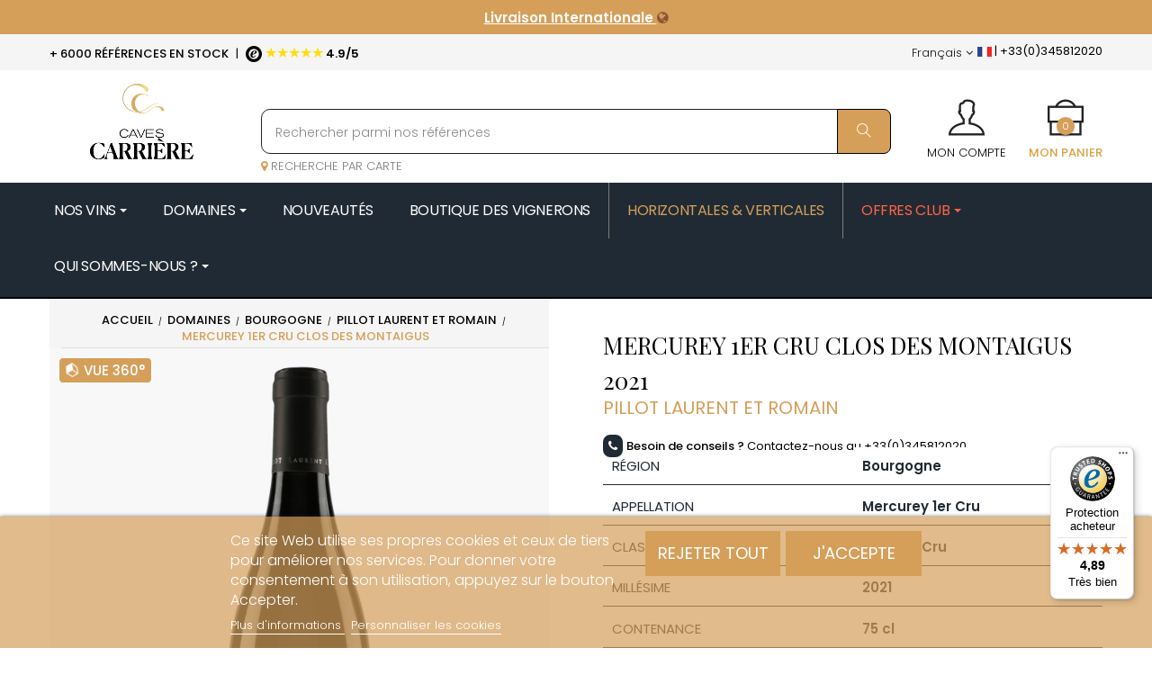

--- FILE ---
content_type: text/html; charset=utf-8
request_url: https://www.caves-carriere.fr/pillotlaurentetromain/19232-mercurey-1er-cru-clos-des-montaigus
body_size: 51301
content:
<!doctype html>
 <html lang="fr"  class="default" ><head>
          
       
  <meta charset="utf-8">


  <meta http-equiv="x-ua-compatible" content="ie=edge">



  <link rel="canonical" href="https://www.caves-carriere.fr/pillotlaurentetromain/19232-mercurey-1er-cru-clos-des-montaigus">

  <title>Mercurey 1er Cru Clos des Montaigus | PILLOT LAURENT ET ROMAIN</title>
  <meta name="description" content="">
  <meta name="keywords" content="">

      
                  <link rel="alternate" href="https://www.caves-carriere.fr/en/pillot-laurent-et-romain/19232-mercurey-1er-cru-clos-des-montaigus" hreflang="en">
                  <link rel="alternate" href="https://www.caves-carriere.fr/pillotlaurentetromain/19232-mercurey-1er-cru-clos-des-montaigus" hreflang="fr">
                  <link rel="alternate" href="https://www.caves-carriere.fr/it/pillotlaurentetromain/19232-mercurey-1er-cru-clos-des-montaigus" hreflang="it">
                  <link rel="alternate" href="https://www.caves-carriere.fr/da/pillotlaurentetromain/19232-mercurey-1er-cru-clos-des-montaigus" hreflang="da">
                  <link rel="alternate" href="https://www.caves-carriere.fr/pillotlaurentetromain/19232-mercurey-1er-cru-clos-des-montaigus" hreflang="x-default">
        
  <link rel="preload" href="https://fonts.gstatic.com/s/poppins/v15/pxiByp8kv8JHgFVrLGT9Z1xlFd2JQEk.woff2" as="font" type="font/woff2" crossorigin="anonymous">
<link rel="preload" href="https://fonts.gstatic.com/s/poppins/v15/pxiEyp8kv8JHgFVrJJfecnFHGPc.woff2" as="font" type="font/woff2" crossorigin="anonymous">
<link rel="preload" href="https://fonts.gstatic.com/s/poppins/v15/pxiByp8kv8JHgFVrLEj6Z1xlFd2JQEk.woff2" as="font" type="font/woff2" crossorigin="anonymous">
<link rel="preload" href="https://fonts.gstatic.com/s/poppins/v15/pxiByp8kv8JHgFVrLDz8Z1xlFd2JQEk.woff2" as="font" type="font/woff2" crossorigin="anonymous">
<link rel="preload" href="https://www.caves-carriere.fr/boutique/modules/ets_megamenu/views/fonts/fontawesome-webfont.woff2?v=4.7.0" as="font" type="font/woff2" crossorigin="anonymous">
<link rel="preload" href="https://fonts.gstatic.com/s/poppins/v15/pxiByp8kv8JHgFVrLCz7Z1xlFd2JQEk.woff2" as="font" type="font/woff2" crossorigin="anonymous">
<link rel="preload" href="https://www.caves-carriere.fr/boutique/themes/at_arsenal/assets/fonts/MaterialIcons-Regular.woff2" as="font" type="font/woff2" crossorigin="anonymous">
<link rel="preload" href="https://www.caves-carriere.fr/boutique/themes/at_arsenal/assets/fonts/themify.woff?-fvbane" as="font" type="font/woff" crossorigin="anonymous">




  <meta name="viewport" content="width=device-width, initial-scale=1">



  <link rel="icon" type="image/vnd.microsoft.icon" href="/img/favicon.ico?1749796385">
  <link rel="shortcut icon" type="image/x-icon" href="/img/favicon.ico?1749796385">
  <link href="https://fonts.googleapis.com/css?family=Playfair+Display&display=swap" rel="stylesheet">
  <link href="https://fonts.googleapis.com/css?family=Source+Sans+Pro&display=swap" rel="stylesheet">




  

  


    


  	

  <script type="text/javascript">
        var LEO_COOKIE_THEME = "AT_ARSENAL_PANEL_CONFIG";
        var PAYPLUG_DOMAIN = "https:\/\/secure.payplug.com";
        var add_cart_error = "An error occurred while processing your request. Please try again";
        var applePayIdCart = null;
        var applePayMerchantSessionAjaxURL = "https:\/\/www.caves-carriere.fr\/module\/payplug\/dispatcher";
        var applePayPaymentAjaxURL = "https:\/\/www.caves-carriere.fr\/module\/payplug\/validation";
        var applePayPaymentRequestAjaxURL = "https:\/\/www.caves-carriere.fr\/module\/payplug\/applepaypaymentrequest";
        var buttonwishlist_title_add = "Liste de souhaits";
        var buttonwishlist_title_remove = "Supprimer du panier";
        var controller = "product";
        var enable_flycart_effect = 1;
        var enable_notification = 0;
        var integratedPaymentError = "Paiement refus\u00e9, veuillez r\u00e9essayer.";
        var isLogged = false;
        var is_required_label = " est requis";
        var is_sandbox_mode = false;
        var leo_token = "1b73169e34332989ad033e80e6aff5ed";
        var lf_is_gen_rtl = false;
        var lgcookieslaw_block = false;
        var lgcookieslaw_cookie_name = "__lglaw";
        var lgcookieslaw_position = "2";
        var lgcookieslaw_reload = false;
        var lgcookieslaw_session_time = "31536000";
        var module_name = "payplug";
        var payplug_ajax_url = "https:\/\/www.caves-carriere.fr\/module\/payplug\/ajax";
        var payplug_transaction_error_message = "    <div class=\"payplugMsg_wrapper\">\n                                    <p  class=\"payplugMsg_error\" >La transaction n&#039;a pas pu aboutir, et votre carte n&#039;a pas \u00e9t\u00e9 d\u00e9bit\u00e9e.<\/p>\n                                        <button type=\"button\" class=\"payplugMsg_button\" name=\"card_deleted\">Ok<\/button>\n        \n            <\/div>\n";
        var prestashop = {"cart":{"products":[],"totals":{"total":{"type":"total","label":"Total","amount":0,"value":"0,00\u00a0\u20ac"},"total_including_tax":{"type":"total","label":"Total TTC","amount":0,"value":"0,00\u00a0\u20ac"},"total_excluding_tax":{"type":"total","label":"Total HT :","amount":0,"value":"0,00\u00a0\u20ac"}},"subtotals":{"products":{"type":"products","label":"Sous-total","amount":0,"value":"0,00\u00a0\u20ac"},"discounts":null,"shipping":{"type":"shipping","label":"Livraison","amount":0,"value":"gratuit"},"tax":{"type":"tax","label":"Taxes incluses","amount":0,"value":"0,00\u00a0\u20ac"}},"products_count":0,"summary_string":"0 articles","vouchers":{"allowed":1,"added":[]},"discounts":[],"minimalPurchase":0,"minimalPurchaseRequired":""},"currency":{"name":"euro","iso_code":"EUR","iso_code_num":"978","sign":"\u20ac"},"customer":{"lastname":null,"firstname":null,"email":null,"birthday":null,"newsletter":null,"newsletter_date_add":null,"optin":null,"website":null,"company":null,"siret":null,"ape":null,"is_logged":false,"gender":{"type":null,"name":null},"addresses":[]},"language":{"name":"Fran\u00e7ais (French)","iso_code":"fr","locale":"fr-FR","language_code":"fr-fr","is_rtl":"0","date_format_lite":"d\/m\/Y","date_format_full":"d\/m\/Y H:i:s","id":2},"page":{"title":"","canonical":null,"meta":{"title":"Mercurey 1er Cru Clos des Montaigus | PILLOT LAURENT ET ROMAIN","description":"","keywords":"","robots":"index"},"page_name":"product","body_classes":{"lang-fr":true,"lang-rtl":false,"country-FR":true,"currency-EUR":true,"layout-full-width":true,"page-product":true,"tax-display-enabled":true,"product-id-19232":true,"product-Mercurey 1er Cru Clos des Montaigus":true,"product-id-category-4155":true,"product-id-manufacturer-0":true,"product-id-supplier-0":true,"product-available-for-order":true},"admin_notifications":[]},"shop":{"name":"Caves Carri\u00e8re","logo":"\/img\/caves-carriere-logo-1749796385.jpg","stores_icon":"\/img\/logo_stores.png","favicon":"\/img\/favicon.ico"},"urls":{"base_url":"https:\/\/www.caves-carriere.fr\/","current_url":"https:\/\/www.caves-carriere.fr\/pillotlaurentetromain\/19232-mercurey-1er-cru-clos-des-montaigus","shop_domain_url":"https:\/\/www.caves-carriere.fr","img_ps_url":"https:\/\/www.caves-carriere.fr\/img\/","img_cat_url":"https:\/\/www.caves-carriere.fr\/img\/c\/","img_lang_url":"https:\/\/www.caves-carriere.fr\/img\/l\/","img_prod_url":"https:\/\/www.caves-carriere.fr\/img\/p\/","img_manu_url":"https:\/\/www.caves-carriere.fr\/img\/m\/","img_sup_url":"https:\/\/www.caves-carriere.fr\/img\/su\/","img_ship_url":"https:\/\/www.caves-carriere.fr\/img\/s\/","img_store_url":"https:\/\/www.caves-carriere.fr\/img\/st\/","img_col_url":"https:\/\/www.caves-carriere.fr\/img\/co\/","img_url":"https:\/\/www.caves-carriere.fr\/themes\/at_arsenal\/assets\/img\/","css_url":"https:\/\/www.caves-carriere.fr\/themes\/at_arsenal\/assets\/css\/","js_url":"https:\/\/www.caves-carriere.fr\/themes\/at_arsenal\/assets\/js\/","pic_url":"https:\/\/www.caves-carriere.fr\/upload\/","pages":{"address":"https:\/\/www.caves-carriere.fr\/adresse","addresses":"https:\/\/www.caves-carriere.fr\/adresses","authentication":"https:\/\/www.caves-carriere.fr\/connexion","cart":"https:\/\/www.caves-carriere.fr\/panier","category":"https:\/\/www.caves-carriere.fr\/index.php?controller=category","cms":"https:\/\/www.caves-carriere.fr\/index.php?controller=cms","contact":"https:\/\/www.caves-carriere.fr\/nous-contacter","discount":"https:\/\/www.caves-carriere.fr\/reduction","guest_tracking":"https:\/\/www.caves-carriere.fr\/suivi-commande-invite","history":"https:\/\/www.caves-carriere.fr\/historique-commandes","identity":"https:\/\/www.caves-carriere.fr\/identite","index":"https:\/\/www.caves-carriere.fr\/","my_account":"https:\/\/www.caves-carriere.fr\/mon-compte","order_confirmation":"https:\/\/www.caves-carriere.fr\/confirmation-commande","order_detail":"https:\/\/www.caves-carriere.fr\/index.php?controller=order-detail","order_follow":"https:\/\/www.caves-carriere.fr\/suivi-commande","order":"https:\/\/www.caves-carriere.fr\/commande","order_return":"https:\/\/www.caves-carriere.fr\/index.php?controller=order-return","order_slip":"https:\/\/www.caves-carriere.fr\/avoirs","pagenotfound":"https:\/\/www.caves-carriere.fr\/page-introuvable","password":"https:\/\/www.caves-carriere.fr\/recuperation-mot-de-passe","pdf_invoice":"https:\/\/www.caves-carriere.fr\/index.php?controller=pdf-invoice","pdf_order_return":"https:\/\/www.caves-carriere.fr\/index.php?controller=pdf-order-return","pdf_order_slip":"https:\/\/www.caves-carriere.fr\/index.php?controller=pdf-order-slip","prices_drop":"https:\/\/www.caves-carriere.fr\/promotions","product":"https:\/\/www.caves-carriere.fr\/index.php?controller=product","search":"https:\/\/www.caves-carriere.fr\/recherche","sitemap":"https:\/\/www.caves-carriere.fr\/plan du site","stores":"https:\/\/www.caves-carriere.fr\/magasins","supplier":"https:\/\/www.caves-carriere.fr\/fournisseur","register":"https:\/\/www.caves-carriere.fr\/connexion?create_account=1","order_login":"https:\/\/www.caves-carriere.fr\/commande?login=1"},"alternative_langs":{"en-gb":"https:\/\/www.caves-carriere.fr\/en\/pillot-laurent-et-romain\/19232-mercurey-1er-cru-clos-des-montaigus","fr-fr":"https:\/\/www.caves-carriere.fr\/pillotlaurentetromain\/19232-mercurey-1er-cru-clos-des-montaigus","it-it":"https:\/\/www.caves-carriere.fr\/it\/pillotlaurentetromain\/19232-mercurey-1er-cru-clos-des-montaigus","da-dk":"https:\/\/www.caves-carriere.fr\/da\/pillotlaurentetromain\/19232-mercurey-1er-cru-clos-des-montaigus"},"theme_assets":"\/themes\/at_arsenal\/assets\/","actions":{"logout":"https:\/\/www.caves-carriere.fr\/?mylogout="},"no_picture_image":{"bySize":{"small_default":{"url":"https:\/\/www.caves-carriere.fr\/img\/p\/fr-default-small_default.jpg","width":98,"height":123},"cart_default":{"url":"https:\/\/www.caves-carriere.fr\/img\/p\/fr-default-cart_default.jpg","width":125,"height":157},"home_default":{"url":"https:\/\/www.caves-carriere.fr\/img\/p\/fr-default-home_default.jpg","width":330,"height":387},"medium_default":{"url":"https:\/\/www.caves-carriere.fr\/img\/p\/fr-default-medium_default.jpg","width":378,"height":472},"large_default":{"url":"https:\/\/www.caves-carriere.fr\/img\/p\/fr-default-large_default.jpg","width":675,"height":791}},"small":{"url":"https:\/\/www.caves-carriere.fr\/img\/p\/fr-default-small_default.jpg","width":98,"height":123},"medium":{"url":"https:\/\/www.caves-carriere.fr\/img\/p\/fr-default-home_default.jpg","width":330,"height":387},"large":{"url":"https:\/\/www.caves-carriere.fr\/img\/p\/fr-default-large_default.jpg","width":675,"height":791},"legend":""}},"configuration":{"display_taxes_label":true,"is_catalog":false,"show_prices":true,"opt_in":{"partner":false},"quantity_discount":{"type":"discount","label":"Remise"},"voucher_enabled":1,"return_enabled":0},"field_required":[],"breadcrumb":{"links":[{"title":"Accueil","url":"https:\/\/www.caves-carriere.fr\/"},{"title":"Domaines","url":"https:\/\/www.caves-carriere.fr\/30-domaines"},{"title":"Bourgogne","url":"https:\/\/www.caves-carriere.fr\/1448-bourgogne"},{"title":"PILLOT LAURENT ET ROMAIN","url":"https:\/\/www.caves-carriere.fr\/4155-pillotlaurentetromain"},{"title":"Mercurey 1er Cru Clos des Montaigus","url":"https:\/\/www.caves-carriere.fr\/pillotlaurentetromain\/19232-mercurey-1er-cru-clos-des-montaigus"}],"count":5},"link":{"protocol_link":"https:\/\/","protocol_content":"https:\/\/"},"time":1767761520,"static_token":"1b73169e34332989ad033e80e6aff5ed","token":"5dcdb54234134e8cbe41e974ac725293"};
        var ps_checkout3dsEnabled = true;
        var ps_checkoutApplePayUrl = "https:\/\/www.caves-carriere.fr\/module\/ps_checkout\/applepay?token=1b73169e34332989ad033e80e6aff5ed";
        var ps_checkoutAutoRenderDisabled = false;
        var ps_checkoutCancelUrl = "https:\/\/www.caves-carriere.fr\/module\/ps_checkout\/cancel?token=1b73169e34332989ad033e80e6aff5ed";
        var ps_checkoutCardBrands = ["MASTERCARD","VISA","AMEX","CB_NATIONALE"];
        var ps_checkoutCardFundingSourceImg = "\/modules\/ps_checkout\/views\/img\/payment-cards.png";
        var ps_checkoutCardLogos = {"AMEX":"\/modules\/ps_checkout\/views\/img\/amex.svg","CB_NATIONALE":"\/modules\/ps_checkout\/views\/img\/cb.svg","DINERS":"\/modules\/ps_checkout\/views\/img\/diners.svg","DISCOVER":"\/modules\/ps_checkout\/views\/img\/discover.svg","JCB":"\/modules\/ps_checkout\/views\/img\/jcb.svg","MAESTRO":"\/modules\/ps_checkout\/views\/img\/maestro.svg","MASTERCARD":"\/modules\/ps_checkout\/views\/img\/mastercard.svg","UNIONPAY":"\/modules\/ps_checkout\/views\/img\/unionpay.svg","VISA":"\/modules\/ps_checkout\/views\/img\/visa.svg"};
        var ps_checkoutCartProductCount = 0;
        var ps_checkoutCheckUrl = "https:\/\/www.caves-carriere.fr\/module\/ps_checkout\/check?token=1b73169e34332989ad033e80e6aff5ed";
        var ps_checkoutCheckoutTranslations = {"checkout.go.back.link.title":"Retourner au tunnel de commande","checkout.go.back.label":"Tunnel de commande","checkout.card.payment":"Paiement par carte","checkout.page.heading":"R\u00e9sum\u00e9 de commande","checkout.cart.empty":"Votre panier d'achat est vide.","checkout.page.subheading.card":"Carte","checkout.page.subheading.paypal":"PayPal","checkout.payment.by.card":"Vous avez choisi de payer par carte.","checkout.payment.by.paypal":"Vous avez choisi de payer par PayPal.","checkout.order.summary":"Voici un r\u00e9sum\u00e9 de votre commande :","checkout.order.amount.total":"Le montant total de votre panier est de","checkout.order.included.tax":"(TTC)","checkout.order.confirm.label":"Veuillez finaliser votre commande en cliquant sur &quot;Je valide ma commande&quot;","paypal.hosted-fields.label.card-name":"Nom du titulaire de la carte","paypal.hosted-fields.placeholder.card-name":"Nom du titulaire de la carte","paypal.hosted-fields.label.card-number":"Num\u00e9ro de carte","paypal.hosted-fields.placeholder.card-number":"Num\u00e9ro de carte","paypal.hosted-fields.label.expiration-date":"Date d'expiration","paypal.hosted-fields.placeholder.expiration-date":"MM\/YY","paypal.hosted-fields.label.cvv":"Code de s\u00e9curit\u00e9","paypal.hosted-fields.placeholder.cvv":"XXX","payment-method-logos.title":"Paiement 100% s\u00e9curis\u00e9","express-button.cart.separator":"ou","express-button.checkout.express-checkout":"Achat rapide","error.paypal-sdk":"L'instance du PayPal JavaScript SDK est manquante","error.google-pay-sdk":"L'instance du Google Pay Javascript SDK est manquante","error.google-pay.transaction-info":"Une erreur est survenue lors de la r\u00e9cup\u00e9ration des informations sur la transaction Google Pay","error.apple-pay-sdk":"L'instance du Apple Pay Javascript SDK est manquante","error.apple-pay.payment-request":"Une erreur est survenue lors de la r\u00e9cup\u00e9ration des informations sur la transaction Apple Pay","checkout.payment.others.link.label":"Autres moyens de paiement","checkout.payment.others.confirm.button.label":"Je valide ma commande","checkout.form.error.label":"Une erreur s'est produite lors du paiement. Veuillez r\u00e9essayer ou contacter le support.","loader-component.label.header":"Merci pour votre achat !","loader-component.label.body":"Veuillez patienter, nous traitons votre paiement","loader-component.label.body.longer":"Veuillez patienter, cela prend un peu plus de temps...","error.paypal-sdk.contingency.cancel":"Authentification du titulaire de carte annul\u00e9e, veuillez choisir un autre moyen de paiement ou essayez de nouveau.","error.paypal-sdk.contingency.error":"Une erreur est survenue lors de l'authentification du titulaire de la carte, veuillez choisir un autre moyen de paiement ou essayez de nouveau.","error.paypal-sdk.contingency.failure":"Echec de l'authentification du titulaire de la carte, veuillez choisir un autre moyen de paiement ou essayez de nouveau.","error.paypal-sdk.contingency.unknown":"L'identit\u00e9 du titulaire de la carte n'a pas pu \u00eatre v\u00e9rifi\u00e9e, veuillez choisir un autre moyen de paiement ou essayez de nouveau.","ok":"Ok","cancel":"Annuler","checkout.payment.token.delete.modal.header":"Voulez-vous supprimer cette m\u00e9thode de paiement ?","checkout.payment.token.delete.modal.content":"Cette m\u00e9thode de paiement sera supprim\u00e9e de votre compte :","checkout.payment.token.delete.modal.confirm-button":"Supprimer cette m\u00e9thode de paiement","checkout.payment.loader.processing-request":"Veuillez patienter, nous traitons votre demande...","APPLE_PAY_MERCHANT_SESSION_VALIDATION_ERROR":"Nous ne pouvons pas traiter votre paiement Apple Pay pour le moment. Cela peut \u00eatre d\u00fb \u00e0 un probl\u00e8me de v\u00e9rification de la configuration du paiement pour ce site. Veuillez r\u00e9essayer plus tard ou choisir un autre moyen de paiement.","APPROVE_APPLE_PAY_VALIDATION_ERROR":"Un probl\u00e8me est survenu lors du traitement de votre paiement Apple Pay. Veuillez v\u00e9rifier les d\u00e9tails de votre commande et r\u00e9essayer, ou utilisez un autre mode de paiement."};
        var ps_checkoutCheckoutUrl = "https:\/\/www.caves-carriere.fr\/commande";
        var ps_checkoutConfirmUrl = "https:\/\/www.caves-carriere.fr\/confirmation-commande";
        var ps_checkoutCreateUrl = "https:\/\/www.caves-carriere.fr\/module\/ps_checkout\/create?token=1b73169e34332989ad033e80e6aff5ed";
        var ps_checkoutCspNonce = "";
        var ps_checkoutCustomMarks = [];
        var ps_checkoutExpressCheckoutCartEnabled = false;
        var ps_checkoutExpressCheckoutOrderEnabled = false;
        var ps_checkoutExpressCheckoutProductEnabled = false;
        var ps_checkoutExpressCheckoutSelected = false;
        var ps_checkoutExpressCheckoutUrl = "https:\/\/www.caves-carriere.fr\/module\/ps_checkout\/ExpressCheckout?token=1b73169e34332989ad033e80e6aff5ed";
        var ps_checkoutFundingSource = "paypal";
        var ps_checkoutFundingSourcesSorted = ["paypal","giropay"];
        var ps_checkoutGooglePayUrl = "https:\/\/www.caves-carriere.fr\/module\/ps_checkout\/googlepay?token=1b73169e34332989ad033e80e6aff5ed";
        var ps_checkoutHostedFieldsContingencies = "SCA_WHEN_REQUIRED";
        var ps_checkoutHostedFieldsEnabled = false;
        var ps_checkoutHostedFieldsSelected = false;
        var ps_checkoutIconsPath = "\/modules\/ps_checkout\/views\/img\/icons\/";
        var ps_checkoutLanguageIsoCode = "fr";
        var ps_checkoutLoaderImage = "\/modules\/ps_checkout\/views\/img\/loader.svg";
        var ps_checkoutPartnerAttributionId = "PrestaShop_Cart_PSXO_PSDownload";
        var ps_checkoutPayLaterCartPageButtonEnabled = false;
        var ps_checkoutPayLaterCategoryPageBannerEnabled = false;
        var ps_checkoutPayLaterHomePageBannerEnabled = false;
        var ps_checkoutPayLaterOrderPageBannerEnabled = false;
        var ps_checkoutPayLaterOrderPageButtonEnabled = false;
        var ps_checkoutPayLaterOrderPageMessageEnabled = false;
        var ps_checkoutPayLaterProductPageBannerEnabled = false;
        var ps_checkoutPayLaterProductPageButtonEnabled = false;
        var ps_checkoutPayLaterProductPageMessageEnabled = false;
        var ps_checkoutPayPalButtonConfiguration = null;
        var ps_checkoutPayPalEnvironment = "LIVE";
        var ps_checkoutPayPalOrderId = "";
        var ps_checkoutPayPalSdkConfig = {"clientId":"AXjYFXWyb4xJCErTUDiFkzL0Ulnn-bMm4fal4G-1nQXQ1ZQxp06fOuE7naKUXGkq2TZpYSiI9xXbs4eo","merchantId":"SLDX3N66P5PNA","currency":"EUR","intent":"capture","commit":"false","vault":"false","integrationDate":"2024-04-01","dataPartnerAttributionId":"PrestaShop_Cart_PSXO_PSDownload","dataCspNonce":"","dataEnable3ds":"true","disableFunding":"bancontact,blik,card,eps,ideal,mybank,p24,paylater","components":"marks,funding-eligibility"};
        var ps_checkoutPayWithTranslations = {"paypal":"Payer avec un compte PayPal","giropay":"Payer avec Giropay"};
        var ps_checkoutPaymentMethodLogosTitleImg = "\/modules\/ps_checkout\/views\/img\/lock_checkout.svg";
        var ps_checkoutPaymentUrl = "https:\/\/www.caves-carriere.fr\/module\/ps_checkout\/payment?token=1b73169e34332989ad033e80e6aff5ed";
        var ps_checkoutRenderPaymentMethodLogos = true;
        var ps_checkoutValidateUrl = "https:\/\/www.caves-carriere.fr\/module\/ps_checkout\/validate?token=1b73169e34332989ad033e80e6aff5ed";
        var ps_checkoutVaultUrl = "https:\/\/www.caves-carriere.fr\/module\/ps_checkout\/vault?token=1b73169e34332989ad033e80e6aff5ed";
        var ps_checkoutVersion = "4.4.1";
        var psemailsubscription_subscription = "https:\/\/www.caves-carriere.fr\/module\/ps_emailsubscription\/subscription";
        var psr_icon_color = "#F19D76";
        var show_popup = 1;
        var trustedshopseasyintegration_badge_ajax_url = "https:\/\/www.caves-carriere.fr\/module\/trustedshopseasyintegration\/badge";
        var trustedshopseasyintegration_css = "https:\/\/www.caves-carriere.fr\/modules\/trustedshopseasyintegration\/views\/css\/front\/front.1.1.9.css";
        var type_flycart_effect = "fade";
        var wishlist_add = "Le produit a \u00e9t\u00e9 ajout\u00e9 \u00e0 votre liste";
        var wishlist_cancel_txt = "Annuler";
        var wishlist_confirm_del_txt = "Supprimer l'\u00e9l\u00e9ment s\u00e9lectionn\u00e9?";
        var wishlist_del_default_txt = "Impossible de supprimer par d\u00e9faut liste";
        var wishlist_email_txt = "Email";
        var wishlist_loggin_required = "Vous devez \u00eatre connect\u00e9 pour g\u00e9rer votre liste";
        var wishlist_ok_txt = "D'accord";
        var wishlist_quantity_required = "Vous devez saisir une quantit\u00e9";
        var wishlist_remove = "Le produit a \u00e9t\u00e9 retir\u00e9 de votre liste";
        var wishlist_reset_txt = "R\u00e9initialiser";
        var wishlist_send_txt = "Envoyer";
        var wishlist_send_wishlist_txt = "Envoyer liste";
        var wishlist_url = "https:\/\/www.caves-carriere.fr\/module\/leofeature\/mywishlist";
        var wishlist_viewwishlist = "Voir votre liste";
      </script>
<script type="text/javascript">
	var choosefile_text = "Choisir le fichier";
	var turnoff_popup_text = "Ne pas afficher ce popup à nouveau";
	
	var size_item_quickview = 82;
	var style_scroll_quickview = 'vertical';
	
	var size_item_page = 113;
	var style_scroll_page = 'horizontal';
	
	var size_item_quickview_attr = 101;	
	var style_scroll_quickview_attr = 'vertical';
	
	var size_item_popup = 160;
	var style_scroll_popup = 'vertical';
</script>		<link rel="stylesheet" href="/modules/ps_checkout/views/css/payments.css?version=4.4.1" media="all">
		<link rel="stylesheet" href="https://fonts.googleapis.com/css?family=Roboto:100,100italic,200,200italic,300,300italic,400,400italic,500,500italic,600,600italic,700,700italic,800,800italic,900,900italic%7CRoboto+Slab:100,100italic,200,200italic,300,300italic,400,400italic,500,500italic,600,600italic,700,700italic,800,800italic,900,900italic&amp;display=swap" media="all">
		<link rel="stylesheet" href="https://fonts.googleapis.com/css?family=Poppins" media="all">
		<link rel="stylesheet" href="https://www.caves-carriere.fr/themes/at_arsenal/assets/cache/theme-b52d531902.css" media="all">
	
	


	<script>
			var ceFrontendConfig = {"environmentMode":{"edit":false,"wpPreview":false},"is_rtl":false,"breakpoints":{"xs":0,"sm":480,"md":768,"lg":1025,"xl":1440,"xxl":1600},"version":"2.9.14","urls":{"assets":"\/modules\/creativeelements\/views\/"},"productQuickView":0,"settings":{"page":[],"general":{"elementor_global_image_lightbox":"1","elementor_lightbox_enable_counter":"yes","elementor_lightbox_enable_fullscreen":"yes","elementor_lightbox_enable_zoom":"yes","elementor_lightbox_title_src":"title","elementor_lightbox_description_src":"caption"},"editorPreferences":[]},"post":{"id":"19232030201","title":"Mercurey%201er%20Cru%20Clos%20des%20Montaigus","excerpt":""}};
		</script>
        <link rel="preload" href="/modules/creativeelements/views/lib/ceicons/fonts/ceicons.woff2?fj664s" as="font" type="font/woff2" crossorigin>
        <!--CE-JS-->


  <script type="text/javascript">
//<![CDATA[
	var error_label = "Erreur";
    var page_name = "product";
	var is_swal = parseInt("1");
	var ps_version = parseInt("1.7.5.0");
	var isPs17 = parseInt("1");
//]]>
</script>
<style type="text/css">
    </style>

<script type="text/javascript">
    var pspc_labels = ['days', 'hours', 'minutes', 'seconds'];
    var pspc_labels_lang = {
        'days': 'jrs.',
        'hours': 'h.',
        'minutes': 'min.',
        'seconds': 'sec.'
    };
    var pspc_labels_lang_1 = {
        'days': 'jrs.',
        'hours': 'h.',
        'minutes': 'min.',
        'seconds': 'sec.'
    };
    var pspc_offer_txt = "Restant :";
    var pspc_theme = "1-simple";
    var pspc_psv = 1.7;
    var pspc_hide_after_end = 1;
    var pspc_hide_expired = 1;
    var pspc_highlight = "seconds";
    var pspc_position_product = "displayProductPriceBlock";
    var pspc_position_list = "over_img";
    var pspc_adjust_positions = 1;
    var pspc_promo_side = "left";
    var pspc_token = "1b73169e34332989ad033e80e6aff5ed";
    var pspc_countdown_js = "/modules/psproductcountdownpro/views/js/jquery.countdown.min.js";
    var pspc_show_colon = 1;
    </script>  <script async src="https://www.googletagmanager.com/gtag/js?id=G-PQEP6LW8F1"></script>
  <script>
    window.dataLayer = window.dataLayer || [];
    function gtag(){dataLayer.push(arguments);}
    gtag('js', new Date());
    gtag(
      'config',
      'G-PQEP6LW8F1',
      {
        'debug_mode':false
                              }
    );
  </script>

 <script src="https://cdn.brevo.com/js/sdk-loader.js" async></script>
<script>
    window.Brevo = window.Brevo || [];
    Brevo.push([
        "init",
        {
            client_key: "zih6g3azcdumnqzpw6zb7",
            email_id: "",
        },
    ]);
</script>

<!-- @file modules\appagebuilder\views\templates\hook\header -->

<script>
    /**
     * List functions will run when document.ready()
     */
    var ap_list_functions = [];
    /**
     * List functions will run when window.load()
     */
    var ap_list_functions_loaded = [];

    /**
     * List functions will run when document.ready() for theme
     */
    
    var products_list_functions = [];
</script>


<script type='text/javascript'>
    var leoOption = {
        category_qty:0,
        product_list_image:1,
        product_one_img:1,
        productCdown: 1,
        productColor: 0,
        homeWidth: 330,
        homeheight: 387,
	}

    ap_list_functions.push(function(){
        if (typeof $.LeoCustomAjax !== "undefined" && $.isFunction($.LeoCustomAjax)) {
            var leoCustomAjax = new $.LeoCustomAjax();
            leoCustomAjax.processAjax();
        }
    });
</script>
  <!-- START OF DOOFINDER ADD TO CART SCRIPT -->
  <script>
    let item_link;
    document.addEventListener('doofinder.cart.add', function(event) {

      item_link = event.detail.link;

      const checkIfCartItemHasVariation = (cartObject) => {
        return (cartObject.item_id === cartObject.grouping_id) ? false : true;
      }

      /**
      * Returns only ID from string
      */
      const sanitizeVariationID = (variationID) => {
        return variationID.replace(/\D/g, "")
      }

      doofinderManageCart({
        cartURL          : "https://www.caves-carriere.fr/panier",  //required for prestashop 1.7, in previous versions it will be empty.
        cartToken        : "1b73169e34332989ad033e80e6aff5ed",
        productID        : checkIfCartItemHasVariation(event.detail) ? event.detail.grouping_id : event.detail.item_id,
        customizationID  : checkIfCartItemHasVariation(event.detail) ? sanitizeVariationID(event.detail.item_id) : 0,   // If there are no combinations, the value will be 0
        quantity         : event.detail.amount,
        statusPromise    : event.detail.statusPromise,
        itemLink         : event.detail.link,
        group_id         : event.detail.group_id
      });
    });
  </script>
  <!-- END OF DOOFINDER ADD TO CART SCRIPT -->

  <!-- START OF DOOFINDER INTEGRATIONS SUPPORT -->
  <script data-keepinline>
    var dfKvCustomerEmail;
    if ('undefined' !== typeof klCustomer && "" !== klCustomer.email) {
      dfKvCustomerEmail = klCustomer.email;
    }
  </script>
  <!-- END OF DOOFINDER INTEGRATIONS SUPPORT -->

  <!-- START OF DOOFINDER UNIQUE SCRIPT -->
  <script data-keepinline>
    
    (function(w, k) {w[k] = window[k] || function () { (window[k].q = window[k].q || []).push(arguments) }})(window, "doofinderApp")
    

    // Custom personalization:
    doofinderApp("config", "language", "fr-fr");
    doofinderApp("config", "currency", "EUR");
      </script>
  <script src="https://eu1-config.doofinder.com/2.x/ff998492-ec23-47bd-acd0-ed030db7f219.js" async></script>
  <!-- END OF DOOFINDER UNIQUE SCRIPT -->






<script type="text/javascript">
  (function() {
    window.sib = { equeue: [], client_key: "zih6g3azcdumnqzpw6zb7" };
    /* OPTIONAL: email to identify request*/
    // window.sib.email_id = 'example@domain.com';
    /* OPTIONAL: to hide the chat on your script uncomment this line*/
    // window.sib.display_chat = 0;
    /* OPTIONAL: to overwrite the default welcome message uncomment this line*/
    // window.sib.custom_welcome_message = 'Hello, how can we help you?';
    /* OPTIONAL: to overwrite the default offline message uncomment this line*/
    // window.sib.custom_offline_message = 'We are currently offline. In order to answer you, please indicate your email in your messages.';
    window.sendinblue = {}; for (var j = ['track', 'identify', 'trackLink', 'page'], i = 0; i < j.length; i++) { (function(k) { window.sendinblue[k] = function(){ var arg = Array.prototype.slice.call(arguments); (window.sib[k] || function() { var t = {}; t[k] = arg; window.sib.equeue.push(t);})(arg[0], arg[1], arg[2]);};})(j[i]);}var n = document.createElement("script"),i = document.getElementsByTagName("script")[0]; n.type = "text/javascript", n.id = "sendinblue-js", n.async = !0, n.src = "https://sibautomation.com/sa.js?key=" + window.sib.client_key, i.parentNode.insertBefore(n, i), window.sendinblue.page();
  })();
</script>     
  <meta property="og:type" content="product">
  <meta property="og:url" content="https://www.caves-carriere.fr/pillotlaurentetromain/19232-mercurey-1er-cru-clos-des-montaigus">
  <meta property="og:title" content="Mercurey 1er Cru Clos des Montaigus | PILLOT LAURENT ET ROMAIN">
  <meta property="og:site_name" content="Caves Carrière">
  <meta property="og:description" content="">
  <meta property="og:image" content="https://www.caves-carriere.fr/17496-large_default/mercurey-1er-cru-clos-des-montaigus.jpg">
  <meta property="product:pretax_price:amount" content="24.166667">
  <meta property="product:pretax_price:currency" content="EUR">
  <meta property="product:price:amount" content="29">
  <meta property="product:price:currency" content="EUR">
    <meta property="product:weight:value" content="1.200000">
  <meta property="product:weight:units" content="kg">
  
   </head>
 
   <body id="product" class="lang-fr country-fr currency-eur layout-full-width page-product tax-display-enabled product-id-19232 product-mercurey-1er-cru-clos-des-montaigus product-id-category-4155 product-id-manufacturer-0 product-id-supplier-0 product-available-for-order ce-kit-2 elementor-page elementor-page-19232030201 fullwidth">
 
     
       
     
 
     <main id="page">
   
       
                
       <header id="header">
         <div class="header-container">
           
             	
  <div class="header-banner">
  	<!-- SRDEV - assigne l'url pour piuvoir s'en servir dans le choix langue -->
    <input type="hidden" class="input_url" id="_url_1"value="https://www.caves-carriere.fr/en/pillot-laurent-et-romain/19232-mercurey-1er-cru-clos-des-montaigus">
    <input type="hidden" class="input_url" id="_url_2"value="https://www.caves-carriere.fr/pillotlaurentetromain/19232-mercurey-1er-cru-clos-des-montaigus">
    <input type="hidden" class="input_url" id="_url_3"value="https://www.caves-carriere.fr//index.php?controller=product_rule&id=19232&id_product_attribute=0">
    <input type="hidden" class="input_url" id="_url_4"value="https://www.caves-carriere.fr//index.php?controller=product_rule&id=19232&id_product_attribute=0&rewrite=&ean13=">
    <input type="hidden" class="input_url" id="_url_5"value="https://www.caves-carriere.fr//index.php?controller=product_rule&id=19232&id_product_attribute=0&rewrite=mercurey-1er-cru-clos-des-montaigus&ean13=">
    <input type="hidden" class="input_url" id="_url_6"value="https://www.caves-carriere.fr//index.php?controller=product_rule&id=19232&id_product_attribute=0&rewrite=&ean13=">
    <input type="hidden" class="input_url" id="_url_7"value="https://www.caves-carriere.fr/it/pillotlaurentetromain/19232-mercurey-1er-cru-clos-des-montaigus">
    <input type="hidden" class="input_url" id="_url_8"value="https://www.caves-carriere.fr/da/pillotlaurentetromain/19232-mercurey-1er-cru-clos-des-montaigus">
    <input type="hidden" class="input_url" id="_url_9"value="https://www.caves-carriere.fr//index.php?controller=product_rule&id=19232&id_product_attribute=0">

          <div class="container">
              <div class="inner"><!-- @file modules\appagebuilder\views\templates\hook\ApRow -->
    <div id="form_36122085825996505"        class="row txtheader ApRow  has-bg bg-fullwidth"
	        data-bg=" #cf995c repeat"                style=""        >
                                            <!-- @file modules\appagebuilder\views\templates\hook\ApColumn -->
<div    class="col-xl-12 col-lg-12 col-md-12 col-sm-12 col-xs-12 col-sp-12  ApColumn "
	    >
                    <!-- @file modules\appagebuilder\views\templates\hook\ApGeneral -->
<div     class="block ApHtml">
	                    <div class="block_content"><nav class="header-nav-texte"><div class="container"><div class="row"><div class="text-scroll-up"><ul><!-- Livraison Noël en premier --><li style="color: #fff;"><span> Livraison garantie avant Noël pour toute commande passée avant le 20 décembre en France métropolitaine </span></li><li style="color: #fff;"><span> <a href="https://www.caves-carriere.fr/content/1-livraison" style="text-decoration: underline;"> Livraison Internationale <span style="color: #8a5536;"> <i class="fa fa-globe" aria-hidden="true"></i> </span> </a> </span></li><li><span> <i class="fa fa-phone-square" aria-hidden="true"></i> Vous avez une question ? <a href="tel:+33(0)345812020">+33(0)345812020</a> </span></li></ul></div></div></div></nav></div>
    	</div>
    </div>            </div>
<!-- @file modules\appagebuilder\views\templates\hook\ApRow -->
    <div id="form_8125912659164294"        class="row ApRow  has-bg bg-fullwidth"
	        data-bg=" #f5f5f5 no-repeat"                style=""        >
                                            <!-- @file modules\appagebuilder\views\templates\hook\ApColumn -->
<div    class="col-xl-6 col-lg-6 col-md-6 col-sm-12 col-xs-12 col-sp-12  ApColumn "
	    >
                    <!-- @file modules\appagebuilder\views\templates\hook\ApModule -->

 
<div class="userinfo-selector dropdown js-dropdown popup-over">
  <a href="https://www.caves-carriere.fr/mon-compte" class="popup-title">
    <i class="ti-user"></i>
	<span style="display:block;color:#000;text-transform: uppercase;">Mon compte</span>
 </a>

</div><!-- @file modules\appagebuilder\views\templates\hook\ApModule -->
<div id="cart-block">
  <div class="blockcart cart-preview inactive" data-refresh-url="//www.caves-carriere.fr/module/ps_shoppingcart/ajax">
    <div class="header">
              <i class="ti-briefcase icon"></i>
			<span style="display: block;color: #dba244;font-weight: 500;text-transform: uppercase;">Mon panier</span>
        <span class="cart-products-count">0</span>
          </div>
  </div>
</div>
<!-- @file modules\appagebuilder\views\templates\hook\ApGeneral -->
<div     class="block ApHtml">
	                    <div class="block_content"><p class="slogan"><span style="font-weight: 500; text-transform: uppercase;">+ 6000 RÉFÉRENCES EN STOCK</span> <span class="separation">|</span> <a style="color: #000;" href="https://www.trustedshops.fr/evaluation/info_X8B63B97021F19379F435F8BC6D4E06FE.html?utm_source=shop&utm_medium=link&utm_content=allRatings__reviews-only&utm_campaign=trustbadge_maximised" target="_blank"><span style="letter-spacing: -1px; font-size: 16px; color: #ffdc0f;"><img src="/trusted.svg" alt="trusted shop" width="18px" height="auto" /> ★★★★★</span> <b style="font-weight: 600;">4.9/5</b></a></p></div>
    	</div>
    </div><!-- @file modules\appagebuilder\views\templates\hook\ApColumn -->
<div    class="col-xl-6 col-lg-6 col-md-6 col-sm-6 col-xs-6 col-sp-6 hidden-sm-down langue ApColumn "
	    >
                    <!-- @file modules\appagebuilder\views\templates\hook\ApGenCode -->

	<p style="float:right;" class="slogan"><img alt="FR" src="https://www.caves-carriere.fr//img/l/2.jpg" width="16" height="11"> |</span> <span class="hidden-xs-down">+33(0)345812020</span></p>    <div id="language-selector">      </div>
<!-- @file modules\appagebuilder\views\templates\hook\ApModule -->
  <div class="language-selector-wrapper dropdown js-dropdown popup-over" id="language-selector-label">
  <a class="popup-title" href="javascript:void(0)" data-toggle="dropdown" title="La langue" aria-label="Menu déroulant devise">
    <i class="icon-flag"></i>
        <span>Français</span>
    <i class="fa fa-angle-down" aria-hidden="true"></i>
  </a>
  <ul class="dropdown-menu popup-content link language-selector" aria-labelledby="language-selector-label">
              <li >
                      <a href="https://www.caves-carriere.fr/en/home/40902-french-bloom-le-rose" class="dropdown-item">
              <img src="https://www.caves-carriere.fr/img/l/1.jpg" alt="en" width="16" height="11" />
              English
            </a>
                  </li>
              <li  class="current" >
                      <span class="dropdown-item">
              <img src="https://www.caves-carriere.fr/img/l/2.jpg" alt="fr" width="16" height="11" />
              Français
            </span>
                  </li>
              <li >
                      <a href="https://www.caves-carriere.fr/it/accueil/40902-french-bloom-le-rose" class="dropdown-item">
              <img src="https://www.caves-carriere.fr/img/l/7.jpg" alt="it" width="16" height="11" />
              Italiano
            </a>
                  </li>
              <li >
                      <a href="https://www.caves-carriere.fr/da/accueil/40902-french-bloom-le-rose" class="dropdown-item">
              <img src="https://www.caves-carriere.fr/img/l/8.jpg" alt="da" width="16" height="11" />
              Dansk
            </a>
                  </li>
        </ul>
</div>




    </div><!-- @file modules\appagebuilder\views\templates\hook\ApColumn -->
<div    class="col-sm-12 col-xs-12 col-sp-12 col-md-12 col-lg-12 col-xl-3  ApColumn "
	    >
                    
    </div>            </div>
</div>
          </div>
        </div>




  <div class="header-top">
              <div class="container">
              <div class="inner"><!-- @file modules\appagebuilder\views\templates\hook\ApRow -->
    <div        class="row box-top padding-box  ApRow  has-bg bg-boxed"
	        data-bg=" no-repeat"                style="background: no-repeat;"        >
                                            <!-- @file modules\appagebuilder\views\templates\hook\ApColumn -->
<div    class="col-xl-3 col-lg-3 col-md-3 col-sm-12 col-xs-12 col-sp-12  ApColumn "
	    >
                    <!-- @file modules\appagebuilder\views\templates\hook\ApGenCode -->

	<div class="h-logo">    <a href="https://www.caves-carriere.fr/fr">        <img class="img-fluid" src="/img/caves-carriere-logo-1749796385.jpg" alt="Caves Carrière">    </a>                          <p style="text-align: center;font-family: initial;font-size: 19px;color: #202a34;letter-spacing: 3px;width: 100%;">CAVES CARRIÈRE<span style="font-style: italic;font-size: 12px;letter-spacing: 1px;/*! margin-top: -33pc; */width: 100%;float: right;">Le plaisir de partager</span></p></div>      

    </div><!-- @file modules\appagebuilder\views\templates\hook\ApColumn -->
<div    class="col-xl-6 col-lg-9 col-md-9 col-sm-12 col-xs-12 col-sp-12 searchcc ApColumn "
	    >
                    <!-- @file modules\appagebuilder\views\templates\hook\ApModule -->
<!-- Block search module TOP -->
<div id="search_widget" class="search-widget js-dropdown popup-over" data-search-controller-url="//www.caves-carriere.fr/recherche"> 
	<a href="javascript:void(0)" data-toggle="dropdown" class="popup-title">
    	<i class="ti-search icons"></i>
	</a>
	<form method="get" action="//www.caves-carriere.fr/recherche" class="popup-content dropdown-menu" id="search_form">
		<div class="search-inner">
			<input type="hidden" name="controller" value="search">
			<input type="text" name="s" value="" placeholder="Rechercher parmi nos références " aria-label="Rechercher parmi nos références ">
			<button type="submit">
				<i class="ti-search icons"></i>
			</button>
		</div>
	</form>
	<a style="
    /* margin-top: 106px; */
    position: relative;
    top: 5px;
" href="https://www.caves-carriere.fr/map/carte_domaine.html"><i style="color:#d59f5a;" class="fa fa-map-marker"></i> RECHERCHE PAR CARTE</a>
</div>
<!-- /Block search module TOP -->

    </div><!-- @file modules\appagebuilder\views\templates\hook\ApColumn -->
<div    class="col-xl-3 col-lg-9 col-md-9 col-sm-12 col-xs-12 col-sp-12 col-info no-margin box-center hidden-sm-down hidden-md-down ApColumn "
	    >
                    <!-- @file modules\appagebuilder\views\templates\hook\ApModule -->

 
<div class="userinfo-selector dropdown js-dropdown popup-over">
  <a href="https://www.caves-carriere.fr/mon-compte" class="popup-title">
    <i class="ti-user"></i>
	<span style="display:block;color:#000;text-transform: uppercase;">Mon compte</span>
 </a>

</div><!-- @file modules\appagebuilder\views\templates\hook\ApModule -->
<div id="cart-block">
  <div class="blockcart cart-preview inactive" data-refresh-url="//www.caves-carriere.fr/module/ps_shoppingcart/ajax">
    <div class="header">
              <i class="ti-briefcase icon"></i>
			<span style="display: block;color: #dba244;font-weight: 500;text-transform: uppercase;">Mon panier</span>
        <span class="cart-products-count">0</span>
          </div>
  </div>
</div>

    </div>            </div>
</div>
                  </div>
          </div>
      <div class="ets_mm_megamenu 
        layout_layout1 
         show_icon_in_mobile 
          
        transition_fade   
        transition_floating 
         
        sticky_enabled 
         
        ets-dir-ltr        hook-default        single_layout         disable_sticky_mobile         "
        data-bggray="bg_gray"
        >
        <div class="ets_mm_megamenu_content">
            <div class="container">
                <div class="ets_mm_megamenu_content_content">
                    <div class="ybc-menu-toggle ybc-menu-btn closed">
                        <span class="ybc-menu-button-toggle_icon">
                            <i class="icon-bar"></i>
                            <i class="icon-bar"></i>
                            <i class="icon-bar"></i>
                        </span>
                        Menu
                    </div>
                        <ul class="mm_menus_ul  clicktext_show_submenu ">
        <li class="close_menu">
            <div class="pull-left">
                <span class="mm_menus_back">
                    <i class="icon-bar"></i>
                    <i class="icon-bar"></i>
                    <i class="icon-bar"></i>
                </span>
                Menu
            </div>
            <div class="pull-right">
                <span class="mm_menus_back_icon"></span>
                Retour
            </div>
        </li>
                    <li class="mm_menus_li mm_sub_align_full mm_has_sub"
                >
                <a                         href="https://www.caves-carriere.fr/3-regions"
                        style="font-size:16px;">
                    <span class="mm_menu_content_title">
                                                NOS VINS
                        <span class="mm_arrow"></span>                                            </span>
                </a>
                                                    <span class="arrow closed"></span>                                            <ul class="mm_columns_ul"
                            style=" width:100%; font-size:14px;">
                                                            <li class="mm_columns_li column_size_2  mm_has_sub">
                                                                            <ul class="mm_blocks_ul">
                                                                                                                                            <li data-id-block="2" class="mm_blocks_li">
                                                        
    <div class="ets_mm_block mm_block_type_category ">
        <span class="h4"  style="font-size:16px">Régions</span>
        <div class="ets_mm_block_content">        
                                <ul class="ets_mm_categories">
                    <li >
                <a href="https://www.caves-carriere.fr/34-vins-alsace">Alsace</a>
                            </li>
                    <li >
                <a href="https://www.caves-carriere.fr/35-vins-beaujolais">Beaujolais</a>
                            </li>
                    <li >
                <a href="https://www.caves-carriere.fr/55-vins-bordeaux">Bordeaux</a>
                            </li>
                    <li >
                <a href="https://www.caves-carriere.fr/36-bourgogne">Bourgogne</a>
                            </li>
                    <li >
                <a href="https://www.caves-carriere.fr/45-vins-champagne">Champagne</a>
                            </li>
                    <li >
                <a href="https://www.caves-carriere.fr/46-corse">Corse</a>
                            </li>
                    <li >
                <a href="https://www.caves-carriere.fr/47-jura">Jura</a>
                            </li>
                    <li >
                <a href="https://www.caves-carriere.fr/48-languedoc-roussillon">Languedoc-Roussillon</a>
                            </li>
                    <li >
                <a href="https://www.caves-carriere.fr/49-provence">Provence</a>
                            </li>
                    <li >
                <a href="https://www.caves-carriere.fr/51-savoie">Savoie</a>
                            </li>
                    <li >
                <a href="https://www.caves-carriere.fr/52-sud-ouest">Sud-Ouest</a>
                            </li>
                    <li >
                <a href="https://www.caves-carriere.fr/53-vallee-de-la-loire">Vallée de la Loire</a>
                            </li>
                    <li >
                <a href="https://www.caves-carriere.fr/54-vallee-du-rhone">Vallée du Rhône</a>
                            </li>
            </ul>
                    </div>
    </div>
    <div class="clearfix"></div>

                                                </li>
                                                                                    </ul>
                                                                    </li>
                                                            <li class="mm_columns_li column_size_2  mm_has_sub">
                                                                            <ul class="mm_blocks_ul">
                                                                                                                                            <li data-id-block="43" class="mm_blocks_li">
                                                        
    <div class="ets_mm_block mm_block_type_category ">
        <span class="h4"  style="font-size:16px">Vins du Monde</span>
        <div class="ets_mm_block_content">        
                                <ul class="ets_mm_categories">
                    <li >
                <a href="https://www.caves-carriere.fr/3406-afrique-du-sud">Afrique du Sud</a>
                            </li>
                    <li >
                <a href="https://www.caves-carriere.fr/68-allemagne">Allemagne</a>
                            </li>
                    <li >
                <a href="https://www.caves-carriere.fr/67-australie">Australie</a>
                            </li>
                    <li >
                <a href="https://www.caves-carriere.fr/66-autriche">Autriche</a>
                            </li>
                    <li >
                <a href="https://www.caves-carriere.fr/65-chili">Chili</a>
                            </li>
                    <li >
                <a href="https://www.caves-carriere.fr/63-espagne">Espagne</a>
                            </li>
                    <li >
                <a href="https://www.caves-carriere.fr/62-grece">Grèce</a>
                            </li>
                    <li >
                <a href="https://www.caves-carriere.fr/61-italie">Italie</a>
                            </li>
                    <li >
                <a href="https://www.caves-carriere.fr/60-liban">Liban</a>
                            </li>
                    <li >
                <a href="https://www.caves-carriere.fr/59-nouvelle-zelande">Nouvelle Zélande</a>
                            </li>
                    <li >
                <a href="https://www.caves-carriere.fr/58-portugal">Portugal</a>
                            </li>
                    <li >
                <a href="https://www.caves-carriere.fr/57-usa">USA</a>
                            </li>
            </ul>
                    </div>
    </div>
    <div class="clearfix"></div>

                                                </li>
                                                                                    </ul>
                                                                    </li>
                                                            <li class="mm_columns_li column_size_2  mm_has_sub">
                                                                            <ul class="mm_blocks_ul">
                                                                                                                                            <li data-id-block="3" class="mm_blocks_li">
                                                        
    <div class="ets_mm_block mm_block_type_category ">
        <span class="h4"  style="font-size:16px">Couleurs</span>
        <div class="ets_mm_block_content">        
                                <ul class="ets_mm_categories">
                    <li >
                <a href="https://www.caves-carriere.fr/37-vin-rouge">Vin Rouge</a>
                            </li>
                    <li >
                <a href="https://www.caves-carriere.fr/38-vin-blanc">Vin Blanc</a>
                            </li>
                    <li >
                <a href="https://www.caves-carriere.fr/39-vin-rose">Vin Rosé</a>
                            </li>
            </ul>
                    </div>
    </div>
    <div class="clearfix"></div>

                                                </li>
                                                                                                                                            <li data-id-block="4" class="mm_blocks_li">
                                                        
    <div class="ets_mm_block mm_block_type_category ">
        <span class="h4"  style="font-size:16px">Contenances</span>
        <div class="ets_mm_block_content">        
                                <ul class="ets_mm_categories">
                    <li >
                <a href="https://www.caves-carriere.fr/40-375-cl-demi-bouteille">37,5 cl : Demi-bouteille</a>
                            </li>
                    <li >
                <a href="https://www.caves-carriere.fr/41-75-cl-bouteille">75 cl : Bouteille</a>
                            </li>
                    <li >
                <a href="https://www.caves-carriere.fr/42-magnum">150 cl : Magnum</a>
                            </li>
                    <li >
                <a href="https://www.caves-carriere.fr/43-300-cl-jeroboam">300 cl : Jéroboam</a>
                            </li>
                    <li >
                <a href="https://www.caves-carriere.fr/44-600-cl-mathusalem">600 cl : Mathusalem</a>
                            </li>
            </ul>
                    </div>
    </div>
    <div class="clearfix"></div>

                                                </li>
                                                                                    </ul>
                                                                    </li>
                                                            <li class="mm_columns_li column_size_2  mm_has_sub">
                                                                            <ul class="mm_blocks_ul">
                                                                                                                                            <li data-id-block="35" class="mm_blocks_li">
                                                        
    <div class="ets_mm_block mm_block_type_html ">
        <span class="h4"  style="font-size:16px">Notre sélection</span>
        <div class="ets_mm_block_content">        
                            <ul class="ets_mm_categories">

                    <li>
                <a href="https://www.caves-carriere.fr/content/23-team-monthelie">Team Monthélie</a>
                            </li>
                
                    <li>
                <a href="/fr/72-vins-bio">Vins Bio <i class="fa fa-leaf" style="color: teal;"></i></a>
                            </li>
                    <li>
                <a href="/fr/73-vieux-millesimes">Vieux Millésimes</a>
                            </li>

        <li>
                <a href="/fr/3989-horizontale-verticale-vins">Horizontales & Verticales</a>
                            </li>
<li>

                <a href="/fr/3889-accessoires-pour-le-vin">Accessoires</a>
                            </li>

                    <li>    

                <a href="https://www.caves-carriere.fr/17584-qdebouteilles">Q de bouteilles</a>
                            </li>
     <li><a href="https://www.caves-carriere.fr/content/17-bdvt">La boutique des vignerons</a></li>
            </ul>
                    </div>
    </div>
    <div class="clearfix"></div>

                                                </li>
                                                                                                                                            <li data-id-block="55" class="mm_blocks_li">
                                                        
    <div class="ets_mm_block mm_block_type_html ">
        <span class="h4"  style="font-size:16px">CARTES CADEAUX</span>
        <div class="ets_mm_block_content">        
                            <ul class="ets_mm_categories">
                
                    <li>
                <a style="padding:5px;color:#fff;background-color:#d59f5a;" href="https://www.caves-carriere.fr/carte"><i class="fa fa-gift" aria-hidden="true"></i> Cartes Cadeaux</a>
                            </li>

</ul>
                    </div>
    </div>
    <div class="clearfix"></div>

                                                </li>
                                                                                    </ul>
                                                                    </li>
                                                            <li class="mm_columns_li column_size_2  mm_has_sub">
                                                                            <ul class="mm_blocks_ul">
                                                                                                                                            <li data-id-block="58" class="mm_blocks_li">
                                                        
    <div class="ets_mm_block mm_block_type_category ">
        <span class="h4"  style="font-size:16px">Spiritueux</span>
        <div class="ets_mm_block_content">        
                                <ul class="ets_mm_categories">
                    <li >
                <a href="https://www.caves-carriere.fr/2418-cognac">Cognac</a>
                            </li>
                    <li >
                <a href="https://www.caves-carriere.fr/2422-whisky">Whisky</a>
                            </li>
                    <li >
                <a href="https://www.caves-carriere.fr/2461-liqueur">Liqueur</a>
                            </li>
                    <li >
                <a href="https://www.caves-carriere.fr/2486-eau-de-vie">Eau de Vie</a>
                            </li>
                    <li >
                <a href="https://www.caves-carriere.fr/2491-rhum">Rhum</a>
                            </li>
                    <li >
                <a href="https://www.caves-carriere.fr/2540-gin">GIN</a>
                            </li>
                    <li >
                <a href="https://www.caves-carriere.fr/2548-bieres">Bières</a>
                            </li>
                    <li >
                <a href="https://www.caves-carriere.fr/2560-chartreuse">Chartreuse</a>
                            </li>
                    <li >
                <a href="https://www.caves-carriere.fr/2679-calvados">Calvados</a>
                            </li>
            </ul>
                    </div>
    </div>
    <div class="clearfix"></div>

                                                </li>
                                                                                    </ul>
                                                                    </li>
                                                    </ul>
                                                </li>
                    <li class="mm_menus_li mm_menus_li_tab alphabetic mm_sub_align_full mm_has_sub display_tabs_in_full_width"
                style="width: auto">
                <a                         href="https://www.caves-carriere.fr/30-domaines"
                        style="color:#ffffff;background-color:#202a34;font-size:16px;">
                    <span class="mm_menu_content_title">
                                                DOMAINES
                        <span class="mm_arrow"></span>                                            </span>
                </a>
                                                            <span class="arrow closed"></span>
                                                                                                <ul class="mm_columns_ul mm_columns_ul_tab "
                            style="width:100%; font-size:14px;">
                                                            <li class="mm_tabs_li open mm_tabs_has_content   ver_alway_hide">
                                    <div class="mm_tab_li_content closed"
                                         style="width: 280px">
                                        <span class="mm_tab_name mm_tab_toggle mm_tab_has_child">
                                            <span class="mm_tab_toggle_title">
                                        
                                                                                                        BOURGOGNE
                                                                                                                                                        </a>
                                                                                            </span>
                                        </span>
                                    </div>
                                                                       
                                        <ul class="mm_columns_contents_ul "
                                            style=" width:calc(100% - 280px + 2px); left: 280px;right: 280px;">
                                                                                            <li class="mm_columns_li column_size_12  mm_has_sub">
                                                                                                            <ul class="mm_blocks_ul">
                                                                                                                                                                                            <li data-id-block="9"
                                                                    class="mm_blocks_li">
                                                                        
    <div class="ets_mm_block mm_block_type_category mm_hide_title">
        <span class="h4"  style="font-size:16px">Domaine de Bourgogne</span>
        <div class="ets_mm_block_content">        
                                <ul class="ets_mm_categories">
        <div class="categories-cont">
                            <div class="group-by-letter">
                    <li class="category-letter"><strong> </strong></li>
                                            <li>
                            <a href="https://www.caves-carriere.fr/17560-benoit-moreau">
                                 BENOIT MOREAU
                            </a>
                        </li>
                                    </div>
                            <div class="group-by-letter">
                    <li class="category-letter"><strong>4</strong></li>
                                            <li>
                            <a href="https://www.caves-carriere.fr/3941-47n3emichautguillaume">
                                47N3E - MICHAUT GUILLAUME
                            </a>
                        </li>
                                    </div>
                            <div class="group-by-letter">
                    <li class="category-letter"><strong>A</strong></li>
                                            <li>
                            <a href="https://www.caves-carriere.fr/1786-a--p-de-villaine">
                                A &amp; P DE VILLAINE
                            </a>
                        </li>
                                            <li>
                            <a href="https://www.caves-carriere.fr/2883-aladame-stephane">
                                ALADAME STEPHANE
                            </a>
                        </li>
                                            <li>
                            <a href="https://www.caves-carriere.fr/17660-amiotetfils">
                                AMIOT ET FILS
                            </a>
                        </li>
                                            <li>
                            <a href="https://www.caves-carriere.fr/4339-amiotleon">
                                AMIOT LEON
                            </a>
                        </li>
                                            <li>
                            <a href="https://www.caves-carriere.fr/17928-andre">
                                ANDRE
                            </a>
                        </li>
                                            <li>
                            <a href="https://www.caves-carriere.fr/1490-arlaud">
                                ARLAUD
                            </a>
                        </li>
                                            <li>
                            <a href="https://www.caves-carriere.fr/4310-arlaudcyprien">
                                ARLAUD CYPRIEN
                            </a>
                        </li>
                                            <li>
                            <a href="https://www.caves-carriere.fr/1726-arlot">
                                ARLOT
                            </a>
                        </li>
                                            <li>
                            <a href="https://www.caves-carriere.fr/1936-arnoux-robert">
                                ARNOUX ROBERT
                            </a>
                        </li>
                                            <li>
                            <a href="https://www.caves-carriere.fr/4033-arnouxlachaux">
                                ARNOUX-LACHAUX
                            </a>
                        </li>
                                    </div>
                            <div class="group-by-letter">
                    <li class="category-letter"><strong>B</strong></li>
                                            <li>
                            <a href="https://www.caves-carriere.fr/17765-bacheletbertrand">
                                BACHELET BERTRAND
                            </a>
                        </li>
                                            <li>
                            <a href="https://www.caves-carriere.fr/1980-bachelet-jean-claude">
                                BACHELET JEAN-CLAUDE
                            </a>
                        </li>
                                            <li>
                            <a href="https://www.caves-carriere.fr/2034-bachelet-monnot">
                                BACHELET-MONNOT
                            </a>
                        </li>
                                            <li>
                            <a href="https://www.caves-carriere.fr/2180-bachey-legros">
                                BACHEY-LEGROS
                            </a>
                        </li>
                                            <li>
                            <a href="https://www.caves-carriere.fr/2078-baillot-arnaud">
                                BAILLOT ARNAUD
                            </a>
                        </li>
                                            <li>
                            <a href="https://www.caves-carriere.fr/4299-baillotvancanneytlaure">
                                BAILLOT VAN CANNEYT LAURE
                            </a>
                        </li>
                                            <li>
                            <a href="https://www.caves-carriere.fr/1961-balland-curtet">
                                BALLAND-CURTET
                            </a>
                        </li>
                                            <li>
                            <a href="https://www.caves-carriere.fr/3842-ballot-millot">
                                BALLOT-MILLOT
                            </a>
                        </li>
                                            <li>
                            <a href="https://www.caves-carriere.fr/1784-bart">
                                BART
                            </a>
                        </li>
                                            <li>
                            <a href="https://www.caves-carriere.fr/1626-barthod-ghislaine">
                                BARTHOD GHISLAINE
                            </a>
                        </li>
                                            <li>
                            <a href="https://www.caves-carriere.fr/1928-bavard-jacques">
                                BAVARD JACQUES
                            </a>
                        </li>
                                            <li>
                            <a href="https://www.caves-carriere.fr/17828-bellandroger">
                                BELLAND ROGER
                            </a>
                        </li>
                                            <li>
                            <a href="https://www.caves-carriere.fr/3760-belleville">
                                BELLEVILLE
                            </a>
                        </li>
                                            <li>
                            <a href="https://www.caves-carriere.fr/4357-berlancourtadrien">
                                BERLANCOURT ADRIEN
                            </a>
                        </li>
                                            <li>
                            <a href="https://www.caves-carriere.fr/3773-berthautgerbet">
                                BERTHAUT-GERBET
                            </a>
                        </li>
                                            <li>
                            <a href="https://www.caves-carriere.fr/1957-bertheau-francois">
                                BERTHEAU FRANCOIS
                            </a>
                        </li>
                                            <li>
                            <a href="https://www.caves-carriere.fr/4259-berthelemot">
                                BERTHELEMOT
                            </a>
                        </li>
                                            <li>
                            <a href="https://www.caves-carriere.fr/1769-billaud-simon">
                                BILLAUD-SIMON
                            </a>
                        </li>
                                            <li>
                            <a href="https://www.caves-carriere.fr/1847-bize-simon">
                                BIZE SIMON
                            </a>
                        </li>
                                            <li>
                            <a href="https://www.caves-carriere.fr/3432-blain-marc-antonin">
                                BLAIN MARC-ANTONIN
                            </a>
                        </li>
                                            <li>
                            <a href="https://www.caves-carriere.fr/3430-boccon-thomas">
                                BOCCON THOMAS
                            </a>
                        </li>
                                            <li>
                            <a href="https://www.caves-carriere.fr/4138-boigeloteric">
                                BOIGELOT ERIC
                            </a>
                        </li>
                                            <li>
                            <a href="https://www.caves-carriere.fr/1564-domaine-henri-boillot">
                                BOILLOT HENRI
                            </a>
                        </li>
                                            <li>
                            <a href="https://www.caves-carriere.fr/1565-boillot-jean-marc">
                                BOILLOT JEAN-MARC
                            </a>
                        </li>
                                            <li>
                            <a href="https://www.caves-carriere.fr/2239-boisset-jean-claude">
                                BOISSET JEAN-CLAUDE
                            </a>
                        </li>
                                            <li>
                            <a href="https://www.caves-carriere.fr/1582-boisson-anne">
                                BOISSON ANNE
                            </a>
                        </li>
                                            <li>
                            <a href="https://www.caves-carriere.fr/3742-boissonfreresoeur">
                                BOISSON FRERE &amp; SOEUR
                            </a>
                        </li>
                                            <li>
                            <a href="https://www.caves-carriere.fr/1581-boisson-pierre">
                                BOISSON PIERRE
                            </a>
                        </li>
                                            <li>
                            <a href="https://www.caves-carriere.fr/3542-bongran">
                                BONGRAN
                            </a>
                        </li>
                                            <li>
                            <a href="https://www.caves-carriere.fr/1733-bonneau-du-martray">
                                BONNEAU DU MARTRAY
                            </a>
                        </li>
                                            <li>
                            <a href="https://www.caves-carriere.fr/4280-borgeot">
                                BORGEOT
                            </a>
                        </li>
                                            <li>
                            <a href="https://www.caves-carriere.fr/2117-bouchard-aine">
                                BOUCHARD AINE
                            </a>
                        </li>
                                            <li>
                            <a href="https://www.caves-carriere.fr/1486-bouchard-pere--fils">
                                BOUCHARD PERE &amp; FILS
                            </a>
                        </li>
                                            <li>
                            <a href="https://www.caves-carriere.fr/4094-bouleyjeanmarc">
                                BOULEY JEAN-MARC
                            </a>
                        </li>
                                            <li>
                            <a href="https://www.caves-carriere.fr/17572-bouleypierrick">
                                BOULEY PIERRICK
                            </a>
                        </li>
                                            <li>
                            <a href="https://www.caves-carriere.fr/1583-bouvier-rene">
                                BOUVIER RENE
                            </a>
                        </li>
                                            <li>
                            <a href="https://www.caves-carriere.fr/1924-bouzereau-michel">
                                BOUZEREAU MICHEL
                            </a>
                        </li>
                                            <li>
                            <a href="https://www.caves-carriere.fr/2049-burguet-nicolas">
                                BURGUET NICOLAS
                            </a>
                        </li>
                                            <li>
                            <a href="https://www.caves-carriere.fr/4099-bzikotperefils">
                                BZIKOT PERE &amp; FILS
                            </a>
                        </li>
                                    </div>
                            <div class="group-by-letter">
                    <li class="category-letter"><strong>C</strong></li>
                                            <li>
                            <a href="https://www.caves-carriere.fr/3464-cacheux-jacques">
                                CACHEUX JACQUES
                            </a>
                        </li>
                                            <li>
                            <a href="https://www.caves-carriere.fr/4289-cassiopee">
                                CASSIOPEE
                            </a>
                        </li>
                                            <li>
                            <a href="https://www.caves-carriere.fr/1972-cathiard-sylvain">
                                CATHIARD SYLVAIN
                            </a>
                        </li>
                                            <li>
                            <a href="https://www.caves-carriere.fr/2208-cellier-aux-moines">
                                CELLIER AUX MOINES
                            </a>
                        </li>
                                            <li>
                            <a href="https://www.caves-carriere.fr/1588-chablisienne">
                                CHABLISIENNE
                            </a>
                        </li>
                                            <li>
                            <a href="https://www.caves-carriere.fr/17734-chablisienneicauna">
                                CHABLISIENNE - ICAUNA
                            </a>
                        </li>
                                            <li>
                            <a href="https://www.caves-carriere.fr/3964-champyboris">
                                CHAMPY BORIS
                            </a>
                        </li>
                                            <li>
                            <a href="https://www.caves-carriere.fr/17633-chartonvincentjeanpierre">
                                CHARTON VINCENT &amp; JEAN-PIERRE
                            </a>
                        </li>
                                            <li>
                            <a href="https://www.caves-carriere.fr/1959-chateau-de-la-tour">
                                CHATEAU DE LA TOUR
                            </a>
                        </li>
                                            <li>
                            <a href="https://www.caves-carriere.fr/2016-chateau-de-marsannay">
                                CHATEAU DE MARSANNAY
                            </a>
                        </li>
                                            <li>
                            <a href="https://www.caves-carriere.fr/2092-chateau-de-meursault">
                                CHATEAU DE MEURSAULT
                            </a>
                        </li>
                                            <li>
                            <a href="https://www.caves-carriere.fr/4258-chavyalain">
                                CHAVY ALAIN
                            </a>
                        </li>
                                            <li>
                            <a href="https://www.caves-carriere.fr/3957-chavy-jeanlouis">
                                CHAVY JEAN-LOUIS
                            </a>
                        </li>
                                            <li>
                            <a href="https://www.caves-carriere.fr/3958-chavypaul">
                                CHAVY PAUL
                            </a>
                        </li>
                                            <li>
                            <a href="https://www.caves-carriere.fr/2066-chavy-chouet">
                                CHAVY-CHOUET
                            </a>
                        </li>
                                            <li>
                            <a href="https://www.caves-carriere.fr/2005-cheurlin-noellat-maxime">
                                CHEURLIN NOELLAT Maxime
                            </a>
                        </li>
                                            <li>
                            <a href="https://www.caves-carriere.fr/1771-chevillon-robert">
                                CHEVILLON ROBERT
                            </a>
                        </li>
                                            <li>
                            <a href="https://www.caves-carriere.fr/4145-chezeauxjerome">
                                CHEZEAUX JEROME
                            </a>
                        </li>
                                            <li>
                            <a href="https://www.caves-carriere.fr/4315-chateaudechamirey">
                                CHÂTEAU DE CHAMIREY
                            </a>
                        </li>
                                            <li>
                            <a href="https://www.caves-carriere.fr/2058-clair-bruno">
                                CLAIR BRUNO
                            </a>
                        </li>
                                            <li>
                            <a href="https://www.caves-carriere.fr/3455-clerget-christian">
                                CLERGET CHRISTIAN
                            </a>
                        </li>
                                            <li>
                            <a href="https://www.caves-carriere.fr/2090-clerget-yvon">
                                CLERGET YVON
                            </a>
                        </li>
                                            <li>
                            <a href="https://www.caves-carriere.fr/4019-closdelachapelle">
                                CLOS DE LA CHAPELLE
                            </a>
                        </li>
                                            <li>
                            <a href="https://www.caves-carriere.fr/1492-clos-de-tart">
                                CLOS DE TART
                            </a>
                        </li>
                                            <li>
                            <a href="https://www.caves-carriere.fr/1946-clos-du-moulin-aux-moines">
                                CLOS DU MOULIN AUX MOINES
                            </a>
                        </li>
                                            <li>
                            <a href="https://www.caves-carriere.fr/2884-clos-saint-joseph">
                                CLOS SAINT JOSEPH
                            </a>
                        </li>
                                            <li>
                            <a href="https://www.caves-carriere.fr/2189-coche-fabien">
                                COCHE FABIEN
                            </a>
                        </li>
                                            <li>
                            <a href="https://www.caves-carriere.fr/3510-coffinet-duvernay">
                                COFFINET-DUVERNAY
                            </a>
                        </li>
                                            <li>
                            <a href="https://www.caves-carriere.fr/2057-colin-bruno">
                                COLIN BRUNO
                            </a>
                        </li>
                                            <li>
                            <a href="https://www.caves-carriere.fr/2097-colin-joseph">
                                COLIN JOSEPH
                            </a>
                        </li>
                                            <li>
                            <a href="https://www.caves-carriere.fr/1632-colin-marc">
                                COLIN MARC
                            </a>
                        </li>
                                            <li>
                            <a href="https://www.caves-carriere.fr/2116-colin-simon">
                                COLIN SIMON
                            </a>
                        </li>
                                            <li>
                            <a href="https://www.caves-carriere.fr/1573-colin-morey-pierre-yves">
                                COLIN-MOREY PIERRE-YVES
                            </a>
                        </li>
                                            <li>
                            <a href="https://www.caves-carriere.fr/1935-collotte">
                                COLLOTTE
                            </a>
                        </li>
                                            <li>
                            <a href="https://www.caves-carriere.fr/2019-comte-armand">
                                COMTE ARMAND
                            </a>
                        </li>
                                            <li>
                            <a href="https://www.caves-carriere.fr/3813-comtesenard">
                                COMTE SENARD
                            </a>
                        </li>
                                            <li>
                            <a href="https://www.caves-carriere.fr/1488-comtes-lafon">
                                COMTES LAFON
                            </a>
                        </li>
                                            <li>
                            <a href="https://www.caves-carriere.fr/1703-confuron-jean-jacques">
                                CONFURON JEAN-JACQUES
                            </a>
                        </li>
                                            <li>
                            <a href="https://www.caves-carriere.fr/2205-coquard-loison-fleurot">
                                COQUARD LOISON FLEUROT
                            </a>
                        </li>
                                    </div>
                            <div class="group-by-letter">
                    <li class="category-letter"><strong>D</strong></li>
                                            <li>
                            <a href="https://www.caves-carriere.fr/3309-damoy-pierre">
                                DAMOY PIERRE
                            </a>
                        </li>
                                            <li>
                            <a href="https://www.caves-carriere.fr/4286-dampt">
                                DAMPT
                            </a>
                        </li>
                                            <li>
                            <a href="https://www.caves-carriere.fr/4319-dancertheo">
                                DANCER THEO
                            </a>
                        </li>
                                            <li>
                            <a href="https://www.caves-carriere.fr/1562-dancer-vincent">
                                DANCER VINCENT
                            </a>
                        </li>
                                            <li>
                            <a href="https://www.caves-carriere.fr/2183-dauvissat-jean--fils">
                                DAUVISSAT JEAN &amp; FILS
                            </a>
                        </li>
                                            <li>
                            <a href="https://www.caves-carriere.fr/1604-dauvissat-rene--vincent">
                                DAUVISSAT RENE &amp; VINCENT
                            </a>
                        </li>
                                            <li>
                            <a href="https://www.caves-carriere.fr/1944-de-montille">
                                DE MONTILLE
                            </a>
                        </li>
                                            <li>
                            <a href="https://www.caves-carriere.fr/3814-desuremaineric">
                                DE SUREMAIN ERIC
                            </a>
                        </li>
                                            <li>
                            <a href="https://www.caves-carriere.fr/1708-de-vogue">
                                DE VOGÜE
                            </a>
                        </li>
                                            <li>
                            <a href="https://www.caves-carriere.fr/3962-defaixbernard">
                                DEFAIX BERNARD
                            </a>
                        </li>
                                            <li>
                            <a href="https://www.caves-carriere.fr/1913-delagrange-henri">
                                DELAGRANGE HENRI
                            </a>
                        </li>
                                            <li>
                            <a href="https://www.caves-carriere.fr/4016-didon">
                                DIDON
                            </a>
                        </li>
                                            <li>
                            <a href="https://www.caves-carriere.fr/3871-camille-thiriet">
                                DOMAINE CAMILLE THIRIET
                            </a>
                        </li>
                                            <li>
                            <a href="https://www.caves-carriere.fr/2126-domaine-de-la-cras">
                                DOMAINE DE LA CRAS
                            </a>
                        </li>
                                            <li>
                            <a href="https://www.caves-carriere.fr/17881-domainedelatourpenet">
                                DOMAINE DE LA TOUR PENET
                            </a>
                        </li>
                                            <li>
                            <a href="https://www.caves-carriere.fr/2086-domaine-des-chezeaux">
                                DOMAINE DES CHEZEAUX
                            </a>
                        </li>
                                            <li>
                            <a href="https://www.caves-carriere.fr/1770-droin-jean-paul--benoit">
                                DROIN JEAN PAUL &amp; BENOIT
                            </a>
                        </li>
                                            <li>
                            <a href="https://www.caves-carriere.fr/1477-drouhin-joseph">
                                DROUHIN JOSEPH
                            </a>
                        </li>
                                            <li>
                            <a href="https://www.caves-carriere.fr/1893-drouhin-laroze">
                                DROUHIN-LAROZE
                            </a>
                        </li>
                                            <li>
                            <a href="https://www.caves-carriere.fr/3639-drouhin-vaudon">
                                DROUHIN-VAUDON
                            </a>
                        </li>
                                            <li>
                            <a href="https://www.caves-carriere.fr/3795-dubuetboillot">
                                DUBUET-BOILLOT
                            </a>
                        </li>
                                            <li>
                            <a href="https://www.caves-carriere.fr/1713-dugat-claude">
                                DUGAT CLAUDE
                            </a>
                        </li>
                                            <li>
                            <a href="https://www.caves-carriere.fr/1554-dugat-py-bernard">
                                DUGAT-PY BERNARD
                            </a>
                        </li>
                                            <li>
                            <a href="https://www.caves-carriere.fr/1491-dujac">
                                DUJAC
                            </a>
                        </li>
                                            <li>
                            <a href="https://www.caves-carriere.fr/4148-dujardin">
                                DUJARDIN
                            </a>
                        </li>
                                            <li>
                            <a href="https://www.caves-carriere.fr/1968-dupont-fahn">
                                DUPONT-FAHN
                            </a>
                        </li>
                                            <li>
                            <a href="https://www.caves-carriere.fr/1765-duroche">
                                DUROCHE
                            </a>
                        </li>
                                    </div>
                            <div class="group-by-letter">
                    <li class="category-letter"><strong>E</strong></li>
                                            <li>
                            <a href="https://www.caves-carriere.fr/3949-eclectik">
                                ECLECTIK
                            </a>
                        </li>
                                            <li>
                            <a href="https://www.caves-carriere.fr/1971-engel-rene">
                                ENGEL RENE
                            </a>
                        </li>
                                            <li>
                            <a href="https://www.caves-carriere.fr/1724-ente-arnaud">
                                ENTE ARNAUD
                            </a>
                        </li>
                                            <li>
                            <a href="https://www.caves-carriere.fr/3463-esmonin-sylvie">
                                ESMONIN SYLVIE
                            </a>
                        </li>
                                            <li>
                            <a href="https://www.caves-carriere.fr/2300-eugenie">
                                EUGENIE
                            </a>
                        </li>
                                    </div>
                            <div class="group-by-letter">
                    <li class="category-letter"><strong>F</strong></li>
                                            <li>
                            <a href="https://www.caves-carriere.fr/1619-faiveley">
                                FAIVELEY
                            </a>
                        </li>
                                            <li>
                            <a href="https://www.caves-carriere.fr/2213-felettig">
                                FELETTIG
                            </a>
                        </li>
                                            <li>
                            <a href="https://www.caves-carriere.fr/2207-felix-helix">
                                FELIX-HELIX
                            </a>
                        </li>
                                            <li>
                            <a href="https://www.caves-carriere.fr/1484-ferret-ja">
                                FERRET J.A
                            </a>
                        </li>
                                            <li>
                            <a href="https://www.caves-carriere.fr/2029-feuillet-francois">
                                FEUILLET FRANCOIS
                            </a>
                        </li>
                                            <li>
                            <a href="https://www.caves-carriere.fr/1538-fevre-william">
                                FEVRE WILLIAM
                            </a>
                        </li>
                                            <li>
                            <a href="https://www.caves-carriere.fr/2003-fontaine-gagnard">
                                FONTAINE-GAGNARD
                            </a>
                        </li>
                                            <li>
                            <a href="https://www.caves-carriere.fr/2206-fourrier-domaine">
                                FOURRIER DOMAINE
                            </a>
                        </li>
                                    </div>
                            <div class="group-by-letter">
                    <li class="category-letter"><strong>G</strong></li>
                                            <li>
                            <a href="https://www.caves-carriere.fr/17931-galeyrandjerome">
                                GALEYRAND JERÔME
                            </a>
                        </li>
                                            <li>
                            <a href="https://www.caves-carriere.fr/3848-gambalalex">
                                GAMBAL ALEX
                            </a>
                        </li>
                                            <li>
                            <a href="https://www.caves-carriere.fr/3284-garaudet-florent">
                                GARAUDET FLORENT
                            </a>
                        </li>
                                            <li>
                            <a href="https://www.caves-carriere.fr/4317-garenne">
                                GARENNE
                            </a>
                        </li>
                                            <li>
                            <a href="https://www.caves-carriere.fr/2053-gaunoux-michel">
                                GAUNOUX MICHEL
                            </a>
                        </li>
                                            <li>
                            <a href="https://www.caves-carriere.fr/1919-gelin-pierre">
                                GELIN PIERRE
                            </a>
                        </li>
                                            <li>
                            <a href="https://www.caves-carriere.fr/2047-genot-boulanger">
                                GENOT-BOULANGER
                            </a>
                        </li>
                                            <li>
                            <a href="https://www.caves-carriere.fr/2185-germain-henri">
                                GERMAIN HENRI
                            </a>
                        </li>
                                            <li>
                            <a href="https://www.caves-carriere.fr/4022-gibourgrobert">
                                GIBOURG ROBERT
                            </a>
                        </li>
                                            <li>
                            <a href="https://www.caves-carriere.fr/3405-girardin-pierre">
                                GIRARDIN PIERRE
                            </a>
                        </li>
                                            <li>
                            <a href="https://www.caves-carriere.fr/1556-girardin-vincent">
                                GIRARDIN VINCENT
                            </a>
                        </li>
                                            <li>
                            <a href="https://www.caves-carriere.fr/4283-giroudcamille">
                                GIROUD CAMILLE
                            </a>
                        </li>
                                            <li>
                            <a href="https://www.caves-carriere.fr/3772-glantenay-thierry">
                                GLANTENAY THIERRY
                            </a>
                        </li>
                                            <li>
                            <a href="https://www.caves-carriere.fr/3482-gras-alain">
                                GRAS ALAIN
                            </a>
                        </li>
                                            <li>
                            <a href="https://www.caves-carriere.fr/4008-grivaultalbert">
                                GRIVAULT ALBERT
                            </a>
                        </li>
                                            <li>
                            <a href="https://www.caves-carriere.fr/1494-grivot-jean">
                                GRIVOT JEAN
                            </a>
                        </li>
                                            <li>
                            <a href="https://www.caves-carriere.fr/1578-groffier-robert-pere--fils">
                                GROFFIER ROBERT PERE &amp; FILS
                            </a>
                        </li>
                                            <li>
                            <a href="https://www.caves-carriere.fr/1794-gros-anne">
                                GROS ANNE
                            </a>
                        </li>
                                            <li>
                            <a href="https://www.caves-carriere.fr/4160-guillonjeanmichel">
                                GUILLON JEAN-MICHEL
                            </a>
                        </li>
                                            <li>
                            <a href="https://www.caves-carriere.fr/17922-guyonjeanpierre">
                                GUYON JEAN-PIERRE
                            </a>
                        </li>
                                    </div>
                            <div class="group-by-letter">
                    <li class="category-letter"><strong>H</strong></li>
                                            <li>
                            <a href="https://www.caves-carriere.fr/4260-harmandgeoffroy">
                                HARMAND-GEOFFROY
                            </a>
                        </li>
                                            <li>
                            <a href="https://www.caves-carriere.fr/4184-heillyhuberdeau">
                                HEILLY-HUBERDEAU
                            </a>
                        </li>
                                            <li>
                            <a href="https://www.caves-carriere.fr/3736-heitzarmand">
                                HEITZ ARMAND
                            </a>
                        </li>
                                            <li>
                            <a href="https://www.caves-carriere.fr/17942-henrymarthe">
                                HENRY MARTHE
                            </a>
                        </li>
                                            <li>
                            <a href="https://www.caves-carriere.fr/4296-heresztynmazzini">
                                HERESZTYN-MAZZINI
                            </a>
                        </li>
                                            <li>
                            <a href="https://www.caves-carriere.fr/1530-heritiers-du-comte-lafon">
                                HERITIERS DU COMTE LAFON
                            </a>
                        </li>
                                            <li>
                            <a href="https://www.caves-carriere.fr/2177-hospices-de-beaune">
                                HOSPICES DE BEAUNE
                            </a>
                        </li>
                                            <li>
                            <a href="https://www.caves-carriere.fr/1597-hudelot-noellat">
                                HUDELOT-NOELLAT
                            </a>
                        </li>
                                            <li>
                            <a href="https://www.caves-carriere.fr/1534-humbert-freres">
                                HUMBERT FRERES
                            </a>
                        </li>
                                    </div>
                            <div class="group-by-letter">
                    <li class="category-letter"><strong>J</strong></li>
                                            <li>
                            <a href="https://www.caves-carriere.fr/1749-jacqueson-paul">
                                JACQUESON PAUL
                            </a>
                        </li>
                                            <li>
                            <a href="https://www.caves-carriere.fr/1476-jadot-louis">
                                JADOT LOUIS
                            </a>
                        </li>
                                            <li>
                            <a href="https://www.caves-carriere.fr/3963-jaeger-defaix">
                                JAEGER-DEFAIX
                            </a>
                        </li>
                                            <li>
                            <a href="https://www.caves-carriere.fr/3589-javillier-patrick">
                                JAVILLIER PATRICK
                            </a>
                        </li>
                                            <li>
                            <a href="https://www.caves-carriere.fr/17944-jayerjacqueline">
                                JAYER JACQUELINE
                            </a>
                        </li>
                                            <li>
                            <a href="https://www.caves-carriere.fr/1831-jeannot">
                                JEANNOT
                            </a>
                        </li>
                                            <li>
                            <a href="https://www.caves-carriere.fr/3474-jessiaume-jb">
                                JESSIAUME JB
                            </a>
                        </li>
                                            <li>
                            <a href="https://www.caves-carriere.fr/1680-jobard-antoine">
                                JOBARD ANTOINE
                            </a>
                        </li>
                                            <li>
                            <a href="https://www.caves-carriere.fr/1639-joblot">
                                JOBLOT
                            </a>
                        </li>
                                            <li>
                            <a href="https://www.caves-carriere.fr/3966-joliet">
                                JOLIET
                            </a>
                        </li>
                                            <li>
                            <a href="https://www.caves-carriere.fr/2147-jouan-olivier">
                                JOUAN OLIVIER
                            </a>
                        </li>
                                            <li>
                            <a href="https://www.caves-carriere.fr/2204-julien-gerard">
                                JULIEN GERARD
                            </a>
                        </li>
                                    </div>
                            <div class="group-by-letter">
                    <li class="category-letter"><strong>L</strong></li>
                                            <li>
                            <a href="https://www.caves-carriere.fr/3475-la-commaraine">
                                LA COMMARAINE
                            </a>
                        </li>
                                            <li>
                            <a href="https://www.caves-carriere.fr/17634-lapierrerondeantoinelepetitdelabigne">
                                LA PIERRE RONDE - ANTOINE LEPETIT DE LA BIGNE
                            </a>
                        </li>
                                            <li>
                            <a href="https://www.caves-carriere.fr/2137-labet-pierre">
                                LABET PIERRE
                            </a>
                        </li>
                                            <li>
                            <a href="https://www.caves-carriere.fr/1793-lafarge-michel">
                                LAFARGE MICHEL
                            </a>
                        </li>
                                            <li>
                            <a href="https://www.caves-carriere.fr/4305-lahaye">
                                LAHAYE
                            </a>
                        </li>
                                            <li>
                            <a href="https://www.caves-carriere.fr/1557-lamarche-francois">
                                LAMARCHE FRANCOIS
                            </a>
                        </li>
                                            <li>
                            <a href="https://www.caves-carriere.fr/3616-lamarche-nicole">
                                LAMARCHE NICOLE
                            </a>
                        </li>
                                            <li>
                            <a href="https://www.caves-carriere.fr/1482-lambrays">
                                LAMBRAYS
                            </a>
                        </li>
                                            <li>
                            <a href="https://www.caves-carriere.fr/1701-lamy-hubert">
                                LAMY HUBERT
                            </a>
                        </li>
                                            <li>
                            <a href="https://www.caves-carriere.fr/2303-lamy-pillot">
                                LAMY-PILLOT
                            </a>
                        </li>
                                            <li>
                            <a href="https://www.caves-carriere.fr/17724-launayhoriot">
                                LAUNAY-HORIOT
                            </a>
                        </li>
                                            <li>
                            <a href="https://www.caves-carriere.fr/17658-lavantureuxroland">
                                LAVANTUREUX ROLAND
                            </a>
                        </li>
                                            <li>
                            <a href="https://www.caves-carriere.fr/17918-lenidfamillelardet">
                                LE NID - FAMILLE LARDET
                            </a>
                        </li>
                                            <li>
                            <a href="https://www.caves-carriere.fr/2046-lebreuil-jean-baptiste">
                                LEBREUIL JEAN-BAPTISTE
                            </a>
                        </li>
                                            <li>
                            <a href="https://www.caves-carriere.fr/1547-lebreuil-pierre--j-b">
                                LEBREUIL PIERRE &amp; J-B
                            </a>
                        </li>
                                            <li>
                            <a href="https://www.caves-carriere.fr/1623-lecheneaut--fils">
                                LECHENEAUT &amp; FILS
                            </a>
                        </li>
                                            <li>
                            <a href="https://www.caves-carriere.fr/1624-leroux-benjamin">
                                LEROUX BENJAMIN
                            </a>
                        </li>
                                            <li>
                            <a href="https://www.caves-carriere.fr/1493-leroy-domaine">
                                LEROY DOMAINE
                            </a>
                        </li>
                                            <li>
                            <a href="https://www.caves-carriere.fr/1478-leroy-maison">
                                LEROY MAISON
                            </a>
                        </li>
                                            <li>
                            <a href="https://www.caves-carriere.fr/17678-lescocottes">
                                LES COCOTTES
                            </a>
                        </li>
                                            <li>
                            <a href="https://www.caves-carriere.fr/3774-lienhardt-antoine">
                                LIENHARDT ANTOINE
                            </a>
                        </li>
                                            <li>
                            <a href="https://www.caves-carriere.fr/2001-liger-belair-thibault">
                                LIGER-BELAIR THIBAULT
                            </a>
                        </li>
                                            <li>
                            <a href="https://www.caves-carriere.fr/1481-lignier-hubert">
                                LIGNIER HUBERT
                            </a>
                        </li>
                                            <li>
                            <a href="https://www.caves-carriere.fr/1932-lignier-michelot">
                                LIGNIER MICHELOT
                            </a>
                        </li>
                                            <li>
                            <a href="https://www.caves-carriere.fr/4136-ligniermichelot">
                                LIGNIER-MICHELOT
                            </a>
                        </li>
                                            <li>
                            <a href="https://www.caves-carriere.fr/3338-livera-philippe">
                                LIVERA PHILIPPE
                            </a>
                        </li>
                                            <li>
                            <a href="https://www.caves-carriere.fr/17929-loiseau">
                                LOISEAU
                            </a>
                        </li>
                                            <li>
                            <a href="https://www.caves-carriere.fr/3513-lorenzon-bruno">
                                LORENZON BRUNO
                            </a>
                        </li>
                                    </div>
                            <div class="group-by-letter">
                    <li class="category-letter"><strong>M</strong></li>
                                            <li>
                            <a href="https://www.caves-carriere.fr/2152-magnien-henri">
                                MAGNIEN HENRI
                            </a>
                        </li>
                                            <li>
                            <a href="https://www.caves-carriere.fr/17747-maisonenbelleslies">
                                MAISON EN BELLES LIES
                            </a>
                        </li>
                                            <li>
                            <a href="https://www.caves-carriere.fr/3791-maisonromane">
                                MAISON ROMANE
                            </a>
                        </li>
                                            <li>
                            <a href="https://www.caves-carriere.fr/4080-maldantpauvelot">
                                MALDANT-PAUVELOT
                            </a>
                        </li>
                                            <li>
                            <a href="https://www.caves-carriere.fr/2188-mallard-michel">
                                MALLARD MICHEL
                            </a>
                        </li>
                                            <li>
                            <a href="https://www.caves-carriere.fr/4287-maniererichard">
                                MANIERE RICHARD
                            </a>
                        </li>
                                            <li>
                            <a href="https://www.caves-carriere.fr/4116-marchandgrillot">
                                MARCHAND-GRILLOT
                            </a>
                        </li>
                                            <li>
                            <a href="https://www.caves-carriere.fr/1969-marquis-dangerville">
                                MARQUIS D&#039;ANGERVILLE
                            </a>
                        </li>
                                            <li>
                            <a href="https://www.caves-carriere.fr/3981-masse">
                                MASSE
                            </a>
                        </li>
                                            <li>
                            <a href="https://www.caves-carriere.fr/3440-matrot-pierre">
                                MATROT PIERRE
                            </a>
                        </li>
                                            <li>
                            <a href="https://www.caves-carriere.fr/3844-matrotthierrypascale">
                                MATROT THIERRY &amp; PASCALE
                            </a>
                        </li>
                                            <li>
                            <a href="https://www.caves-carriere.fr/1460-meo-camuzet">
                                MEO-CAMUZET
                            </a>
                        </li>
                                            <li>
                            <a href="https://www.caves-carriere.fr/1654-meo-camuzet-frere--soeur">
                                MEO-CAMUZET Frère &amp; Soeur
                            </a>
                        </li>
                                            <li>
                            <a href="https://www.caves-carriere.fr/4216-meocamuzetfreresoeurs">
                                MEO-CAMUZET Frère &amp; Soeurs
                            </a>
                        </li>
                                            <li>
                            <a href="https://www.caves-carriere.fr/4295-merlin">
                                MERLIN
                            </a>
                        </li>
                                            <li>
                            <a href="https://www.caves-carriere.fr/17887-messagergermain">
                                MESSAGER-GERMAIN
                            </a>
                        </li>
                                            <li>
                            <a href="https://www.caves-carriere.fr/3999-mia">
                                MIA
                            </a>
                        </li>
                                            <li>
                            <a href="https://www.caves-carriere.fr/1978-mikulski-francois">
                                MIKULSKI FRANCOIS
                            </a>
                        </li>
                                            <li>
                            <a href="https://www.caves-carriere.fr/2184-millot-jean-marc">
                                MILLOT JEAN-MARC
                            </a>
                        </li>
                                            <li>
                            <a href="https://www.caves-carriere.fr/17783-minierefr">
                                MINIERE F &amp; R
                            </a>
                        </li>
                                            <li>
                            <a href="https://www.caves-carriere.fr/2121-mongeard-mugneret">
                                MONGEARD-MUGNERET
                            </a>
                        </li>
                                            <li>
                            <a href="https://www.caves-carriere.fr/4115-montheliedouhairetporcheret">
                                MONTHELIE-DOUHAIRET-PORCHERET
                            </a>
                        </li>
                                            <li>
                            <a href="https://www.caves-carriere.fr/17556-moreaualex">
                                MOREAU ALEX
                            </a>
                        </li>
                                            <li>
                            <a href="https://www.caves-carriere.fr/1670-moreau-bernard-et-fils">
                                MOREAU BERNARD ET FILS
                            </a>
                        </li>
                                            <li>
                            <a href="https://www.caves-carriere.fr/1855-moreau-christian">
                                MOREAU CHRISTIAN
                            </a>
                        </li>
                                            <li>
                            <a href="https://www.caves-carriere.fr/17664-moreaudavid">
                                MOREAU DAVID
                            </a>
                        </li>
                                            <li>
                            <a href="https://www.caves-carriere.fr/3922-moreaunaudet">
                                MOREAU-NAUDET
                            </a>
                        </li>
                                            <li>
                            <a href="https://www.caves-carriere.fr/1702-moret-david">
                                MORET DAVID
                            </a>
                        </li>
                                            <li>
                            <a href="https://www.caves-carriere.fr/17945-moreybernard">
                                MOREY BERNARD
                            </a>
                        </li>
                                            <li>
                            <a href="https://www.caves-carriere.fr/1844-morey-caroline">
                                MOREY CAROLINE
                            </a>
                        </li>
                                            <li>
                            <a href="https://www.caves-carriere.fr/2212-morey-jean-marc">
                                MOREY JEAN-MARC
                            </a>
                        </li>
                                            <li>
                            <a href="https://www.caves-carriere.fr/2030-morey-marc">
                                MOREY MARC
                            </a>
                        </li>
                                            <li>
                            <a href="https://www.caves-carriere.fr/3404-morey-pierre">
                                MOREY PIERRE
                            </a>
                        </li>
                                            <li>
                            <a href="https://www.caves-carriere.fr/2062-morey-sylvain">
                                MOREY SYLVAIN
                            </a>
                        </li>
                                            <li>
                            <a href="https://www.caves-carriere.fr/2018-morey-thomas">
                                MOREY THOMAS
                            </a>
                        </li>
                                            <li>
                            <a href="https://www.caves-carriere.fr/3494-morey-blanc">
                                MOREY-BLANC
                            </a>
                        </li>
                                            <li>
                            <a href="https://www.caves-carriere.fr/17696-moreycoffinet">
                                MOREY-COFFINET
                            </a>
                        </li>
                                            <li>
                            <a href="https://www.caves-carriere.fr/2050-morin-nicolas">
                                MORIN NICOLAS
                            </a>
                        </li>
                                            <li>
                            <a href="https://www.caves-carriere.fr/1998-morot-albert">
                                MOROT ALBERT
                            </a>
                        </li>
                                            <li>
                            <a href="https://www.caves-carriere.fr/1712-mortet-denis">
                                MORTET DENIS
                            </a>
                        </li>
                                            <li>
                            <a href="https://www.caves-carriere.fr/1596-mugneret-gibourg">
                                MUGNERET-GIBOURG
                            </a>
                        </li>
                                            <li>
                            <a href="https://www.caves-carriere.fr/1495-mugnier-jacques-frederic">
                                MUGNIER JACQUES-FREDERIC
                            </a>
                        </li>
                                            <li>
                            <a href="https://www.caves-carriere.fr/2890-muzard-lucien">
                                MUZARD LUCIEN
                            </a>
                        </li>
                                    </div>
                            <div class="group-by-letter">
                    <li class="category-letter"><strong>N</strong></li>
                                            <li>
                            <a href="https://www.caves-carriere.fr/3528-naudin-ferrand">
                                NAUDIN-FERRAND
                            </a>
                        </li>
                                            <li>
                            <a href="https://www.caves-carriere.fr/2230-nicolas">
                                NICOLAS
                            </a>
                        </li>
                                            <li>
                            <a href="https://www.caves-carriere.fr/1698-noellat-georges">
                                NOELLAT GEORGES
                            </a>
                        </li>
                                            <li>
                            <a href="https://www.caves-carriere.fr/3998-noellatmichel">
                                NOELLAT MICHEL
                            </a>
                        </li>
                                    </div>
                            <div class="group-by-letter">
                    <li class="category-letter"><strong>P</strong></li>
                                            <li>
                            <a href="https://www.caves-carriere.fr/17891-paquetagnes">
                                PAQUET AGNES
                            </a>
                        </li>
                                            <li>
                            <a href="https://www.caves-carriere.fr/4025-parcellairesdesaulx">
                                PARCELLAIRES DE SAULX
                            </a>
                        </li>
                                            <li>
                            <a href="https://www.caves-carriere.fr/17659-pataillelaurent">
                                PATAILLE LAURENT
                            </a>
                        </li>
                                            <li>
                            <a href="https://www.caves-carriere.fr/3546-pataille-sylvain">
                                PATAILLE SYLVAIN
                            </a>
                        </li>
                                            <li>
                            <a href="https://www.caves-carriere.fr/1657-pattes-loup---thomas-pico">
                                PATTES-LOUP - THOMAS PICO
                            </a>
                        </li>
                                            <li>
                            <a href="https://www.caves-carriere.fr/1904-pavelot">
                                PAVELOT
                            </a>
                        </li>
                                            <li>
                            <a href="https://www.caves-carriere.fr/17872-peirazeau">
                                PEIRAZEAU
                            </a>
                        </li>
                                            <li>
                            <a href="https://www.caves-carriere.fr/4316-perdrix">
                                PERDRIX
                            </a>
                        </li>
                                            <li>
                            <a href="https://www.caves-carriere.fr/3328-pernot-alvina">
                                PERNOT ALVINA
                            </a>
                        </li>
                                            <li>
                            <a href="https://www.caves-carriere.fr/3669-pernotpaul">
                                PERNOT PAUL
                            </a>
                        </li>
                                            <li>
                            <a href="https://www.caves-carriere.fr/1631-domaine-perrot-minot">
                                PERROT-MINOT
                            </a>
                        </li>
                                            <li>
                            <a href="https://www.caves-carriere.fr/17752-petiteempreinte">
                                PETITE EMPREINTE
                            </a>
                        </li>
                                            <li>
                            <a href="https://www.caves-carriere.fr/1956-picamelot-louis">
                                PICAMELOT LOUIS
                            </a>
                        </li>
                                            <li>
                            <a href="https://www.caves-carriere.fr/3657-pillotfernandlaurent">
                                PILLOT FERNAND &amp; LAURENT
                            </a>
                        </li>
                                            <li>
                            <a href="https://www.caves-carriere.fr/4155-pillotlaurentetromain">
                                PILLOT LAURENT ET ROMAIN
                            </a>
                        </li>
                                            <li>
                            <a href="https://www.caves-carriere.fr/1981-pillot-paul">
                                PILLOT PAUL
                            </a>
                        </li>
                                            <li>
                            <a href="https://www.caves-carriere.fr/17803-pillotromainetsimon">
                                PILLOT ROMAIN ET SIMON
                            </a>
                        </li>
                                            <li>
                            <a href="https://www.caves-carriere.fr/1647-pommier-denis">
                                POMMIER DENIS
                            </a>
                        </li>
                                            <li>
                            <a href="https://www.caves-carriere.fr/2113-ponelle-daniel">
                                PONELLE Daniel
                            </a>
                        </li>
                                            <li>
                            <a href="https://www.caves-carriere.fr/1782-ponsot">
                                PONSOT
                            </a>
                        </li>
                                            <li>
                            <a href="https://www.caves-carriere.fr/2096-ponsot-jean-baptiste">
                                PONSOT JEAN-BAPTISTE
                            </a>
                        </li>
                                            <li>
                            <a href="https://www.caves-carriere.fr/2217-ponsot-laurent">
                                PONSOT LAURENT
                            </a>
                        </li>
                                            <li>
                            <a href="https://www.caves-carriere.fr/4104-prunierbonheur">
                                PRUNIER-BONHEUR
                            </a>
                        </li>
                                    </div>
                            <div class="group-by-letter">
                    <li class="category-letter"><strong>Q</strong></li>
                                            <li>
                            <a href="https://www.caves-carriere.fr/4041-quariantonio">
                                QUARI ANTONIO
                            </a>
                        </li>
                                            <li>
                            <a href="https://www.caves-carriere.fr/4266-quivygerard">
                                QUIVY GERARD
                            </a>
                        </li>
                                    </div>
                            <div class="group-by-letter">
                    <li class="category-letter"><strong>R</strong></li>
                                            <li>
                            <a href="https://www.caves-carriere.fr/4112-ragot">
                                RAGOT
                            </a>
                        </li>
                                            <li>
                            <a href="https://www.caves-carriere.fr/1533-ramonet">
                                RAMONET
                            </a>
                        </li>
                                            <li>
                            <a href="https://www.caves-carriere.fr/1927-ramonet-j-c">
                                RAMONET J-C
                            </a>
                        </li>
                                            <li>
                            <a href="https://www.caves-carriere.fr/17812-ramonetnoelfils">
                                RAMONET NOEL &amp; FILS
                            </a>
                        </li>
                                            <li>
                            <a href="https://www.caves-carriere.fr/3934-rebourseau-henri">
                                REBOURSEAU HENRI
                            </a>
                        </li>
                                            <li>
                            <a href="https://www.caves-carriere.fr/17795-recchionejeremy">
                                RECCHIONE JEREMY
                            </a>
                        </li>
                                            <li>
                            <a href="https://www.caves-carriere.fr/4076-remoissenet">
                                REMOISSENET
                            </a>
                        </li>
                                            <li>
                            <a href="https://www.caves-carriere.fr/4168-reneleclerc">
                                RENE LECLERC
                            </a>
                        </li>
                                            <li>
                            <a href="https://www.caves-carriere.fr/4350-rocbreia">
                                ROC BREÏA
                            </a>
                        </li>
                                            <li>
                            <a href="https://www.caves-carriere.fr/1781-roche-de-bellene">
                                ROCHE DE BELLENE
                            </a>
                        </li>
                                            <li>
                            <a href="https://www.caves-carriere.fr/2221-rossignol-nicolas">
                                ROSSIGNOL NICOLAS
                            </a>
                        </li>
                                            <li>
                            <a href="https://www.caves-carriere.fr/2122-rossignol-trapet">
                                ROSSIGNOL-TRAPET
                            </a>
                        </li>
                                            <li>
                            <a href="https://www.caves-carriere.fr/2160-roty-joseph">
                                ROTY JOSEPH
                            </a>
                        </li>
                                            <li>
                            <a href="https://www.caves-carriere.fr/4328-rougetperefils">
                                ROUGET PERE &amp; FILS
                            </a>
                        </li>
                                            <li>
                            <a href="https://www.caves-carriere.fr/2038-roulot">
                                ROULOT
                            </a>
                        </li>
                                            <li>
                            <a href="https://www.caves-carriere.fr/1605-roulot-jean-marc">
                                ROULOT JEAN-MARC
                            </a>
                        </li>
                                            <li>
                            <a href="https://www.caves-carriere.fr/1779-roumier-christophe">
                                ROUMIER CHRISTOPHE
                            </a>
                        </li>
                                            <li>
                            <a href="https://www.caves-carriere.fr/1540-roumier-georges">
                                ROUMIER GEORGES
                            </a>
                        </li>
                                            <li>
                            <a href="https://www.caves-carriere.fr/1764-roumier-laurent">
                                ROUMIER LAURENT
                            </a>
                        </li>
                                            <li>
                            <a href="https://www.caves-carriere.fr/1485-rousseau-armand">
                                ROUSSEAU ARMAND
                            </a>
                        </li>
                                            <li>
                            <a href="https://www.caves-carriere.fr/4183-roux">
                                ROUX
                            </a>
                        </li>
                                            <li>
                            <a href="https://www.caves-carriere.fr/3341-roy-elodie">
                                ROY ELODIE
                            </a>
                        </li>
                                    </div>
                            <div class="group-by-letter">
                    <li class="category-letter"><strong>S</strong></li>
                                            <li>
                            <a href="https://www.caves-carriere.fr/4326-saintemadeleine">
                                SAINTE-MADELEINE
                            </a>
                        </li>
                                            <li>
                            <a href="https://www.caves-carriere.fr/1489-sauzet-etienne">
                                SAUZET ETIENNE
                            </a>
                        </li>
                                    </div>
                            <div class="group-by-letter">
                    <li class="category-letter"><strong>T</strong></li>
                                            <li>
                            <a href="https://www.caves-carriere.fr/1672-tardy-jean--fils">
                                TARDY JEAN &amp; FILS
                            </a>
                        </li>
                                            <li>
                            <a href="https://www.caves-carriere.fr/1895-taupenot-merme">
                                TAUPENOT-MERME
                            </a>
                        </li>
                                            <li>
                            <a href="https://www.caves-carriere.fr/2088-tessier">
                                TESSIER
                            </a>
                        </li>
                                            <li>
                            <a href="https://www.caves-carriere.fr/3537-thibert">
                                THIBERT
                            </a>
                        </li>
                                            <li>
                            <a href="https://www.caves-carriere.fr/17846-thirietcamille">
                                THIRIET CAMILLE
                            </a>
                        </li>
                                            <li>
                            <a href="https://www.caves-carriere.fr/17700-thomascollardot">
                                THOMAS-COLLARDOT
                            </a>
                        </li>
                                            <li>
                            <a href="https://www.caves-carriere.fr/1592-tollot-beaut">
                                TOLLOT-BEAUT
                            </a>
                        </li>
                                            <li>
                            <a href="https://www.caves-carriere.fr/1480-trapet-pere--fils">
                                TRAPET PERE &amp; FILS
                            </a>
                        </li>
                                            <li>
                            <a href="https://www.caves-carriere.fr/4325-trapetpierrelouis">
                                TRAPET PIERRE &amp; LOUIS
                            </a>
                        </li>
                                            <li>
                            <a href="https://www.caves-carriere.fr/4277-tricotmj">
                                TRICOT M-J
                            </a>
                        </li>
                                            <li>
                            <a href="https://www.caves-carriere.fr/4215-truchetet">
                                TRUCHETET
                            </a>
                        </li>
                                            <li>
                            <a href="https://www.caves-carriere.fr/4015-truchetetmorgan">
                                TRUCHETET MORGAN
                            </a>
                        </li>
                                            <li>
                            <a href="https://www.caves-carriere.fr/2268-tupinier-bautista">
                                TUPINIER-BAUTISTA
                            </a>
                        </li>
                                    </div>
                            <div class="group-by-letter">
                    <li class="category-letter"><strong>V</strong></li>
                                            <li>
                            <a href="https://www.caves-carriere.fr/17692-vancanneytcharles">
                                VAN CANNEYT CHARLES
                            </a>
                        </li>
                                            <li>
                            <a href="https://www.caves-carriere.fr/1694-van-canneyt-charles">
                                VAN-CANNEYT CHARLES
                            </a>
                        </li>
                                            <li>
                            <a href="https://www.caves-carriere.fr/3506-varoilles">
                                VAROILLES
                            </a>
                        </li>
                                            <li>
                            <a href="https://www.caves-carriere.fr/17705-vignesdumaynes">
                                VIGNES DU MAYNES
                            </a>
                        </li>
                                            <li>
                            <a href="https://www.caves-carriere.fr/4108-violotguillemardjoannes">
                                VIOLOT-GUILLEMARD JOANNES
                            </a>
                        </li>
                                            <li>
                            <a href="https://www.caves-carriere.fr/1542-vitteaut-alberti">
                                VITTEAUT-ALBERTI
                            </a>
                        </li>
                                            <li>
                            <a href="https://www.caves-carriere.fr/17751-vocoreteleniedouard">
                                VOCORET ELENI &amp; EDOUARD
                            </a>
                        </li>
                                            <li>
                            <a href="https://www.caves-carriere.fr/4135-voillotjoseph">
                                VOILLOT JOSEPH
                            </a>
                        </li>
                                            <li>
                            <a href="https://www.caves-carriere.fr/1748-vougeraie">
                                VOUGERAIE
                            </a>
                        </li>
                                    </div>
                    </div>
    </ul>
                    </div>
    </div>
    <div class="clearfix"></div>

                                                                </li>
                                                                                                                    </ul>
                                                                                                    </li>
                                                                                    </ul>
                                    
                                                                    </li>
                                                            <li class="mm_tabs_li mm_tabs_has_content   ver_alway_hide">
                                    <div class="mm_tab_li_content closed"
                                         style="width: 280px">
                                        <span class="mm_tab_name mm_tab_toggle mm_tab_has_child">
                                            <span class="mm_tab_toggle_title">
                                        
                                                                                                        SUD-OUEST
                                                                                                                                                        </a>
                                                                                            </span>
                                        </span>
                                    </div>
                                                                       
                                        <ul class="mm_columns_contents_ul "
                                            style=" width:calc(100% - 280px + 2px); left: 280px;right: 280px;">
                                                                                            <li class="mm_columns_li column_size_12  mm_has_sub">
                                                                                                            <ul class="mm_blocks_ul">
                                                                                                                                                                                            <li data-id-block="21"
                                                                    class="mm_blocks_li">
                                                                        
    <div class="ets_mm_block mm_block_type_category mm_hide_title">
        <span class="h4"  style="font-size:16px">Sud</span>
        <div class="ets_mm_block_content">        
                                <ul class="ets_mm_categories">
        <div class="categories-cont">
                            <div class="group-by-letter">
                    <li class="category-letter"><strong>B</strong></li>
                                            <li>
                            <a href="https://www.caves-carriere.fr/2250-brumont---chateau-montus">
                                BRUMONT - CHATEAU MONTUS
                            </a>
                        </li>
                                    </div>
                            <div class="group-by-letter">
                    <li class="category-letter"><strong>C</strong></li>
                                            <li>
                            <a href="https://www.caves-carriere.fr/4126-cossemaisonneuve">
                                COSSE MAISONNEUVE
                            </a>
                        </li>
                                    </div>
                            <div class="group-by-letter">
                    <li class="category-letter"><strong>D</strong></li>
                                            <li>
                            <a href="https://www.caves-carriere.fr/4314-dagueneaulouisbenjamin">
                                DAGUENEAU LOUIS-BENJAMIN
                            </a>
                        </li>
                                    </div>
                            <div class="group-by-letter">
                    <li class="category-letter"><strong>L</strong></li>
                                            <li>
                            <a href="https://www.caves-carriere.fr/17607-ladoussiniere">
                                LA DOUSSINIERE
                            </a>
                        </li>
                                            <li>
                            <a href="https://www.caves-carriere.fr/3931-laroquedantan">
                                LAROQUE D&#039;ANTAN
                            </a>
                        </li>
                                    </div>
                            <div class="group-by-letter">
                    <li class="category-letter"><strong>M</strong></li>
                                            <li>
                            <a href="https://www.caves-carriere.fr/1860-mas-del-perie">
                                MAS DEL PERIE
                            </a>
                        </li>
                                    </div>
                            <div class="group-by-letter">
                    <li class="category-letter"><strong>T</strong></li>
                                            <li>
                            <a href="https://www.caves-carriere.fr/1576-tariquet">
                                TARIQUET
                            </a>
                        </li>
                                    </div>
                    </div>
    </ul>
                    </div>
    </div>
    <div class="clearfix"></div>

                                                                </li>
                                                                                                                    </ul>
                                                                                                    </li>
                                                                                    </ul>
                                    
                                                                    </li>
                                                            <li class="mm_tabs_li mm_tabs_has_content   ver_alway_hide">
                                    <div class="mm_tab_li_content closed"
                                         style="width: 280px">
                                        <span class="mm_tab_name mm_tab_toggle mm_tab_has_child">
                                            <span class="mm_tab_toggle_title">
                                        
                                                                                                        ALSACE
                                                                                                                                                        </a>
                                                                                            </span>
                                        </span>
                                    </div>
                                                                       
                                        <ul class="mm_columns_contents_ul "
                                            style=" width:calc(100% - 280px + 2px); left: 280px;right: 280px;">
                                                                                            <li class="mm_columns_li column_size_12  mm_has_sub">
                                                                                                            <ul class="mm_blocks_ul">
                                                                                                                                                                                            <li data-id-block="27"
                                                                    class="mm_blocks_li">
                                                                        
    <div class="ets_mm_block mm_block_type_category mm_hide_title">
        <span class="h4"  style="font-size:16px">Alsace</span>
        <div class="ets_mm_block_content">        
                                <ul class="ets_mm_categories">
        <div class="categories-cont">
                            <div class="group-by-letter">
                    <li class="category-letter"><strong>B</strong></li>
                                            <li>
                            <a href="https://www.caves-carriere.fr/3757-barmesbuecher">
                                BARMES-BUECHER
                            </a>
                        </li>
                                            <li>
                            <a href="https://www.caves-carriere.fr/3390-boxler-albert">
                                BOXLER ALBERT
                            </a>
                        </li>
                                    </div>
                            <div class="group-by-letter">
                    <li class="category-letter"><strong>H</strong></li>
                                            <li>
                            <a href="https://www.caves-carriere.fr/3401-haag-jean-marie">
                                HAAG JEAN-MARIE
                            </a>
                        </li>
                                            <li>
                            <a href="https://www.caves-carriere.fr/3660-hugelfils">
                                HUGEL &amp; FILS
                            </a>
                        </li>
                                    </div>
                            <div class="group-by-letter">
                    <li class="category-letter"><strong>K</strong></li>
                                            <li>
                            <a href="https://www.caves-carriere.fr/3619-kirrenbourg">
                                KIRRENBOURG
                            </a>
                        </li>
                                    </div>
                            <div class="group-by-letter">
                    <li class="category-letter"><strong>T</strong></li>
                                            <li>
                            <a href="https://www.caves-carriere.fr/2270-trapet-alsace">
                                TRAPET ALSACE
                            </a>
                        </li>
                                            <li>
                            <a href="https://www.caves-carriere.fr/1541-trimbach">
                                TRIMBACH
                            </a>
                        </li>
                                    </div>
                    </div>
    </ul>
                    </div>
    </div>
    <div class="clearfix"></div>

                                                                </li>
                                                                                                                    </ul>
                                                                                                    </li>
                                                                                    </ul>
                                    
                                                                    </li>
                                                            <li class="mm_tabs_li mm_tabs_has_content   ver_alway_hide">
                                    <div class="mm_tab_li_content closed"
                                         style="width: 280px">
                                        <span class="mm_tab_name mm_tab_toggle mm_tab_has_child">
                                            <span class="mm_tab_toggle_title">
                                        
                                                                                                        BORDEAUX
                                                                                                                                                        </a>
                                                                                            </span>
                                        </span>
                                    </div>
                                                                       
                                        <ul class="mm_columns_contents_ul "
                                            style=" width:calc(100% - 280px + 2px); left: 280px;right: 280px;">
                                                                                            <li class="mm_columns_li column_size_12  mm_has_sub">
                                                                                                            <ul class="mm_blocks_ul">
                                                                                                                                                                                            <li data-id-block="28"
                                                                    class="mm_blocks_li">
                                                                        
    <div class="ets_mm_block mm_block_type_category mm_hide_title">
        <span class="h4"  style="font-size:16px">Bordeaux</span>
        <div class="ets_mm_block_content">        
                                <ul class="ets_mm_categories">
        <div class="categories-cont">
                            <div class="group-by-letter">
                    <li class="category-letter"><strong>C</strong></li>
                                            <li>
                            <a href="https://www.caves-carriere.fr/3946-chateaubahanshautbrion">
                                CHATEAU BAHANS HAUT-BRION
                            </a>
                        </li>
                                            <li>
                            <a href="https://www.caves-carriere.fr/3916-chateaucantemerle">
                                CHATEAU CANTEMERLE
                            </a>
                        </li>
                                            <li>
                            <a href="https://www.caves-carriere.fr/3993-chateauclauzet">
                                CHATEAU CLAUZET
                            </a>
                        </li>
                                            <li>
                            <a href="https://www.caves-carriere.fr/4130-chateaudebirot">
                                CHATEAU DE BIROT
                            </a>
                        </li>
                                            <li>
                            <a href="https://www.caves-carriere.fr/4107-chateaudesmirail">
                                CHATEAU DESMIRAIL
                            </a>
                        </li>
                                            <li>
                            <a href="https://www.caves-carriere.fr/4268-chateaudurfortvivens">
                                CHATEAU DURFORT-VIVENS
                            </a>
                        </li>
                                            <li>
                            <a href="https://www.caves-carriere.fr/17618-chateauferran">
                                CHATEAU FERRAN
                            </a>
                        </li>
                                            <li>
                            <a href="https://www.caves-carriere.fr/4187-chateauferriere">
                                CHATEAU FERRIERE
                            </a>
                        </li>
                                            <li>
                            <a href="https://www.caves-carriere.fr/4010-chateauhautbagesliberal">
                                CHATEAU HAUT-BAGES LIBERAL
                            </a>
                        </li>
                                            <li>
                            <a href="https://www.caves-carriere.fr/17841-chateauhautcondissas">
                                CHATEAU HAUT-CONDISSAS
                            </a>
                        </li>
                                            <li>
                            <a href="https://www.caves-carriere.fr/1836-chateau-le-puy">
                                CHATEAU LE PUY
                            </a>
                        </li>
                                            <li>
                            <a href="https://www.caves-carriere.fr/17635-chateaumonbousquet">
                                CHATEAU MONBOUSQUET
                            </a>
                        </li>
                                            <li>
                            <a href="https://www.caves-carriere.fr/4106-chateaumonlot">
                                CHATEAU MONLOT
                            </a>
                        </li>
                                            <li>
                            <a href="https://www.caves-carriere.fr/3823-chateaupindefleurs">
                                CHATEAU PINDEFLEURS
                            </a>
                        </li>
                                            <li>
                            <a href="https://www.caves-carriere.fr/3638-chateau-saint-amand">
                                CHATEAU SAINT-AMAND
                            </a>
                        </li>
                                            <li>
                            <a href="https://www.caves-carriere.fr/4264-chateauangelus">
                                CHÂTEAU ANGELUS
                            </a>
                        </li>
                                            <li>
                            <a href="https://www.caves-carriere.fr/2901-chateau-ausone">
                                CHÂTEAU AUSONE
                            </a>
                        </li>
                                            <li>
                            <a href="https://www.caves-carriere.fr/3181-chateau-batailley">
                                CHÂTEAU BATAILLEY
                            </a>
                        </li>
                                            <li>
                            <a href="https://www.caves-carriere.fr/3358-chateau-beau-sejour-becot">
                                CHÂTEAU BEAU-SÉJOUR BÉCOT
                            </a>
                        </li>
                                            <li>
                            <a href="https://www.caves-carriere.fr/3578-chateau-beausejour">
                                CHÂTEAU BEAUSÉJOUR
                            </a>
                        </li>
                                            <li>
                            <a href="https://www.caves-carriere.fr/3806-chateaubelairmonange">
                                CHÂTEAU BELAIR-MONANGE
                            </a>
                        </li>
                                            <li>
                            <a href="https://www.caves-carriere.fr/3538-chateau-berliquet">
                                CHÂTEAU BERLIQUET
                            </a>
                        </li>
                                            <li>
                            <a href="https://www.caves-carriere.fr/2983-chateau-beychevelle">
                                CHÂTEAU BEYCHEVELLE
                            </a>
                        </li>
                                            <li>
                            <a href="https://www.caves-carriere.fr/3533-chateau-branaire-ducru">
                                CHÂTEAU BRANAIRE-DUCRU
                            </a>
                        </li>
                                            <li>
                            <a href="https://www.caves-carriere.fr/2905-chateau-brane-cantenac">
                                CHÂTEAU BRANE-CANTENAC
                            </a>
                        </li>
                                            <li>
                            <a href="https://www.caves-carriere.fr/3017-chateau-calon-segur">
                                CHÂTEAU CALON-SÉGUR
                            </a>
                        </li>
                                            <li>
                            <a href="https://www.caves-carriere.fr/3044-chateau-canon">
                                CHÂTEAU CANON
                            </a>
                        </li>
                                            <li>
                            <a href="https://www.caves-carriere.fr/4228-chateaucanonlagaffeliere">
                                CHÂTEAU CANON-LA-GAFFELIERE
                            </a>
                        </li>
                                            <li>
                            <a href="https://www.caves-carriere.fr/3452-chateau-cantenac-brown">
                                CHÂTEAU CANTENAC BROWN
                            </a>
                        </li>
                                            <li>
                            <a href="https://www.caves-carriere.fr/3456-chateau-capbern">
                                CHÂTEAU CAPBERN
                            </a>
                        </li>
                                            <li>
                            <a href="https://www.caves-carriere.fr/2891-chateau-chambert-marbuzet">
                                CHÂTEAU CHAMBERT-MARBUZET
                            </a>
                        </li>
                                            <li>
                            <a href="https://www.caves-carriere.fr/2909-chateau-cheval-blanc">
                                CHÂTEAU CHEVAL BLANC
                            </a>
                        </li>
                                            <li>
                            <a href="https://www.caves-carriere.fr/3781-chateauclercmilon">
                                CHÂTEAU CLERC MILON
                            </a>
                        </li>
                                            <li>
                            <a href="https://www.caves-carriere.fr/3075-chateau-clinet">
                                CHÂTEAU CLINET
                            </a>
                        </li>
                                            <li>
                            <a href="https://www.caves-carriere.fr/4210-chateauclosdesjacobins">
                                CHÂTEAU CLOS DES JACOBINS
                            </a>
                        </li>
                                            <li>
                            <a href="https://www.caves-carriere.fr/3001-chateau-cos-destournel">
                                CHÂTEAU COS D&#039;ESTOURNEL
                            </a>
                        </li>
                                            <li>
                            <a href="https://www.caves-carriere.fr/3462-chateau-coutet">
                                CHÂTEAU COUTET
                            </a>
                        </li>
                                            <li>
                            <a href="https://www.caves-carriere.fr/3029-chateau-darche">
                                CHÂTEAU D&#039;ARCHE
                            </a>
                        </li>
                                            <li>
                            <a href="https://www.caves-carriere.fr/3783-chateau-darmailhac">
                                CHÂTEAU D&#039;ARMAILHAC
                            </a>
                        </li>
                                            <li>
                            <a href="https://www.caves-carriere.fr/3116-chateau-dissan">
                                CHÂTEAU D&#039;ISSAN
                            </a>
                        </li>
                                            <li>
                            <a href="https://www.caves-carriere.fr/3014-chateau-dyquem">
                                CHÂTEAU D&#039;YQUEM
                            </a>
                        </li>
                                            <li>
                            <a href="https://www.caves-carriere.fr/3762-chateaudecerons">
                                CHÂTEAU DE CERONS
                            </a>
                        </li>
                                            <li>
                            <a href="https://www.caves-carriere.fr/3184-chateau-de-fargues">
                                CHÂTEAU DE FARGUES
                            </a>
                        </li>
                                            <li>
                            <a href="https://www.caves-carriere.fr/3581-chateau-de-fieuzal">
                                CHÂTEAU DE FIEUZAL
                            </a>
                        </li>
                                            <li>
                            <a href="https://www.caves-carriere.fr/3925-chateaudefrance">
                                CHÂTEAU DE FRANCE
                            </a>
                        </li>
                                            <li>
                            <a href="https://www.caves-carriere.fr/3583-chateau-de-malle">
                                CHÂTEAU DE MALLE
                            </a>
                        </li>
                                            <li>
                            <a href="https://www.caves-carriere.fr/3586-chateau-de-myrat">
                                CHÂTEAU DE MYRAT
                            </a>
                        </li>
                                            <li>
                            <a href="https://www.caves-carriere.fr/2971-chateau-de-pez">
                                CHÂTEAU DE PEZ
                            </a>
                        </li>
                                            <li>
                            <a href="https://www.caves-carriere.fr/17819-chateaudesaintehelene">
                                CHÂTEAU DE SAINTE HELENE
                            </a>
                        </li>
                                            <li>
                            <a href="https://www.caves-carriere.fr/3315-chateau-doisy-daene">
                                CHÂTEAU DOISY-DAËNE
                            </a>
                        </li>
                                            <li>
                            <a href="https://www.caves-carriere.fr/3607-chateau-doisy-vedrines">
                                CHÂTEAU DOISY-VEDRINES
                            </a>
                        </li>
                                            <li>
                            <a href="https://www.caves-carriere.fr/3002-chateau-ducru-beaucaillou">
                                CHÂTEAU DUCRU-BEAUCAILLOU
                            </a>
                        </li>
                                            <li>
                            <a href="https://www.caves-carriere.fr/3545-chateau-duhart-milon">
                                CHÂTEAU DUHART-MILON
                            </a>
                        </li>
                                            <li>
                            <a href="https://www.caves-carriere.fr/2911-chateau-figeac">
                                CHÂTEAU FIGEAC
                            </a>
                        </li>
                                            <li>
                            <a href="https://www.caves-carriere.fr/3585-chateau-filhot">
                                CHÂTEAU FILHOT
                            </a>
                        </li>
                                            <li>
                            <a href="https://www.caves-carriere.fr/3206-chateau-fonreaud">
                                CHÂTEAU FONREAUD
                            </a>
                        </li>
                                            <li>
                            <a href="https://www.caves-carriere.fr/3204-chateau-gilette">
                                CHÂTEAU GILETTE
                            </a>
                        </li>
                                            <li>
                            <a href="https://www.caves-carriere.fr/3407-chateau-gloria">
                                CHÂTEAU GLORIA
                            </a>
                        </li>
                                            <li>
                            <a href="https://www.caves-carriere.fr/3319-chateau-grand-puy-lacoste">
                                CHÂTEAU GRAND-PUY-LACOSTE
                            </a>
                        </li>
                                            <li>
                            <a href="https://www.caves-carriere.fr/2974-chateau-gruaud-larose">
                                CHÂTEAU GRUAUD LAROSE
                            </a>
                        </li>
                                            <li>
                            <a href="https://www.caves-carriere.fr/3032-chateau-guiraud">
                                CHÂTEAU GUIRAUD
                            </a>
                        </li>
                                            <li>
                            <a href="https://www.caves-carriere.fr/2913-chateau-haut-bailly">
                                CHÂTEAU HAUT-BAILLY
                            </a>
                        </li>
                                            <li>
                            <a href="https://www.caves-carriere.fr/17748-chateauhautbergey">
                                CHÂTEAU HAUT-BERGEY
                            </a>
                        </li>
                                            <li>
                            <a href="https://www.caves-carriere.fr/2917-chateau-haut-brion">
                                CHÂTEAU HAUT-BRION
                            </a>
                        </li>
                                            <li>
                            <a href="https://www.caves-carriere.fr/2893-chateau-haut-marbuzet">
                                CHÂTEAU HAUT-MARBUZET
                            </a>
                        </li>
                                            <li>
                            <a href="https://www.caves-carriere.fr/3921-chateaujoaninbecot">
                                CHÂTEAU JOANIN BECOT
                            </a>
                        </li>
                                            <li>
                            <a href="https://www.caves-carriere.fr/3653-chateaulegliseclinet">
                                CHÂTEAU L&#039;EGLISE-CLINET
                            </a>
                        </li>
                                            <li>
                            <a href="https://www.caves-carriere.fr/3658-chateaulevangile">
                                CHÂTEAU L&#039;EVANGILE
                            </a>
                        </li>
                                            <li>
                            <a href="https://www.caves-carriere.fr/3605-chateau-la-cardonne">
                                CHÂTEAU LA CARDONNE
                            </a>
                        </li>
                                            <li>
                            <a href="https://www.caves-carriere.fr/4272-chateaulaclotte">
                                CHÂTEAU LA CLOTTE
                            </a>
                        </li>
                                            <li>
                            <a href="https://www.caves-carriere.fr/3041-chateau-la-conseillante">
                                CHÂTEAU LA CONSEILLANTE
                            </a>
                        </li>
                                            <li>
                            <a href="https://www.caves-carriere.fr/3175-chateau-la-dominique">
                                CHÂTEAU LA DOMINIQUE
                            </a>
                        </li>
                                            <li>
                            <a href="https://www.caves-carriere.fr/3083-chateau-la-fleur-petrus">
                                CHÂTEAU LA FLEUR-PÉTRUS
                            </a>
                        </li>
                                            <li>
                            <a href="https://www.caves-carriere.fr/3725-chateaulagaffeliere">
                                CHÂTEAU LA GAFFELIERE
                            </a>
                        </li>
                                            <li>
                            <a href="https://www.caves-carriere.fr/3716-chateaulagarde">
                                CHÂTEAU LA GARDE
                            </a>
                        </li>
                                            <li>
                            <a href="https://www.caves-carriere.fr/3257-chateau-la-grave-trigant-de-boisset">
                                CHÂTEAU LA GRAVE TRIGANT DE BOISSET
                            </a>
                        </li>
                                            <li>
                            <a href="https://www.caves-carriere.fr/4252-chateaulalouviere">
                                CHÂTEAU LA LOUVIERE
                            </a>
                        </li>
                                            <li>
                            <a href="https://www.caves-carriere.fr/3220-chateau-la-mission-haut-brion">
                                CHÂTEAU LA MISSION HAUT-BRION
                            </a>
                        </li>
                                            <li>
                            <a href="https://www.caves-carriere.fr/4263-chateaulaserre">
                                CHÂTEAU LA SERRE
                            </a>
                        </li>
                                            <li>
                            <a href="https://www.caves-carriere.fr/3579-chateau-la-tour-blanche">
                                CHÂTEAU LA TOUR BLANCHE
                            </a>
                        </li>
                                            <li>
                            <a href="https://www.caves-carriere.fr/17712-chateaulagaffeliere">
                                CHÂTEAU LA-GAFFELIERE
                            </a>
                        </li>
                                            <li>
                            <a href="https://www.caves-carriere.fr/2923-chateau-lafite-rothschild">
                                CHÂTEAU LAFITE ROTHSCHILD
                            </a>
                        </li>
                                            <li>
                            <a href="https://www.caves-carriere.fr/3671-chateaulafleur">
                                CHÂTEAU LAFLEUR
                            </a>
                        </li>
                                            <li>
                            <a href="https://www.caves-carriere.fr/2926-chateau-lagrange">
                                CHÂTEAU LAGRANGE
                            </a>
                        </li>
                                            <li>
                            <a href="https://www.caves-carriere.fr/3098-chateau-langoa-barton">
                                CHÂTEAU LANGOA-BARTON
                            </a>
                        </li>
                                            <li>
                            <a href="https://www.caves-carriere.fr/3117-chateau-larcis-ducasse">
                                CHÂTEAU LARCIS DUCASSE
                            </a>
                        </li>
                                            <li>
                            <a href="https://www.caves-carriere.fr/2929-chateau-latour">
                                CHÂTEAU LATOUR
                            </a>
                        </li>
                                            <li>
                            <a href="https://www.caves-carriere.fr/3104-chateau-les-carmes-haut-brion">
                                CHÂTEAU LES CARMES HAUT-BRION
                            </a>
                        </li>
                                            <li>
                            <a href="https://www.caves-carriere.fr/2939-chateau-lynch-bages">
                                CHÂTEAU LYNCH-BAGES
                            </a>
                        </li>
                                            <li>
                            <a href="https://www.caves-carriere.fr/3361-chateau-leoville-barton">
                                CHÂTEAU LÉOVILLE BARTON
                            </a>
                        </li>
                                            <li>
                            <a href="https://www.caves-carriere.fr/2989-chateau-leoville-las-cases">
                                CHÂTEAU LÉOVILLE LAS CASES
                            </a>
                        </li>
                                            <li>
                            <a href="https://www.caves-carriere.fr/3026-chateau-leoville-poyferre">
                                CHÂTEAU LÉOVILLE POYFERRÉ
                            </a>
                        </li>
                                            <li>
                            <a href="https://www.caves-carriere.fr/2941-chateau-malartic-lagraviere">
                                CHÂTEAU MALARTIC-LAGRAVIÈRE
                            </a>
                        </li>
                                            <li>
                            <a href="https://www.caves-carriere.fr/3388-chateau-malescot-saint-exupery">
                                CHÂTEAU MALESCOT SAINT-EXUPÉRY
                            </a>
                        </li>
                                            <li>
                            <a href="https://www.caves-carriere.fr/3924-chateaumangot">
                                CHÂTEAU MANGOT
                            </a>
                        </li>
                                            <li>
                            <a href="https://www.caves-carriere.fr/2945-chateau-margaux">
                                CHÂTEAU MARGAUX
                            </a>
                        </li>
                                            <li>
                            <a href="https://www.caves-carriere.fr/3593-chateau-mazeris">
                                CHÂTEAU MAZERIS
                            </a>
                        </li>
                                            <li>
                            <a href="https://www.caves-carriere.fr/4208-chateaumeyney">
                                CHÂTEAU MEYNEY
                            </a>
                        </li>
                                            <li>
                            <a href="https://www.caves-carriere.fr/2948-chateau-montrose">
                                CHÂTEAU MONTROSE
                            </a>
                        </li>
                                            <li>
                            <a href="https://www.caves-carriere.fr/4156-chateaumoulinsaintgeorges">
                                CHÂTEAU MOULIN SAINT-GEORGES
                            </a>
                        </li>
                                            <li>
                            <a href="https://www.caves-carriere.fr/2950-chateau-mouton-rothschild">
                                CHÂTEAU MOUTON ROTHSCHILD
                            </a>
                        </li>
                                            <li>
                            <a href="https://www.caves-carriere.fr/2968-chateau-mouton-rothschild">
                                CHÂTEAU MOUTON-ROTHSCHILD
                            </a>
                        </li>
                                            <li>
                            <a href="https://www.caves-carriere.fr/3944-chateaunenin">
                                CHÂTEAU NENIN
                            </a>
                        </li>
                                            <li>
                            <a href="https://www.caves-carriere.fr/2895-chateau-palmer">
                                CHÂTEAU PALMER
                            </a>
                        </li>
                                            <li>
                            <a href="https://www.caves-carriere.fr/3059-chateau-pape-clement">
                                CHÂTEAU PAPE CLÉMENT
                            </a>
                        </li>
                                            <li>
                            <a href="https://www.caves-carriere.fr/3066-chateau-pavie">
                                CHÂTEAU PAVIE
                            </a>
                        </li>
                                            <li>
                            <a href="https://www.caves-carriere.fr/3942-chateaupetitvillage">
                                CHÂTEAU PETIT-VILLAGE
                            </a>
                        </li>
                                            <li>
                            <a href="https://www.caves-carriere.fr/3389-chateau-peyrat">
                                CHÂTEAU PEYRAT
                            </a>
                        </li>
                                            <li>
                            <a href="https://www.caves-carriere.fr/3526-chateau-pichon-baron">
                                CHÂTEAU PICHON BARON
                            </a>
                        </li>
                                            <li>
                            <a href="https://www.caves-carriere.fr/3132-chateau-pichon-longueville-comtesse-de-lalande">
                                CHÂTEAU PICHON LONGUEVILLE COMTESSE DE LALANDE
                            </a>
                        </li>
                                            <li>
                            <a href="https://www.caves-carriere.fr/2997-chateau-pontet-canet">
                                CHÂTEAU PONTET-CANET
                            </a>
                        </li>
                                            <li>
                            <a href="https://www.caves-carriere.fr/2980-chateau-potensac">
                                CHÂTEAU POTENSAC
                            </a>
                        </li>
                                            <li>
                            <a href="https://www.caves-carriere.fr/3099-chateau-poujeaux">
                                CHÂTEAU POUJEAUX
                            </a>
                        </li>
                                            <li>
                            <a href="https://www.caves-carriere.fr/2986-chateau-pedesclaux">
                                CHÂTEAU PÉDESCLAUX
                            </a>
                        </li>
                                            <li>
                            <a href="https://www.caves-carriere.fr/3659-chateauquinaultlenclos">
                                CHÂTEAU QUINAULT L&#039;ENCLOS
                            </a>
                        </li>
                                            <li>
                            <a href="https://www.caves-carriere.fr/4251-chateauquintus">
                                CHÂTEAU QUINTUS
                            </a>
                        </li>
                                            <li>
                            <a href="https://www.caves-carriere.fr/2954-chateau-rauzan-segla">
                                CHÂTEAU RAUZAN-SÉGLA
                            </a>
                        </li>
                                            <li>
                            <a href="https://www.caves-carriere.fr/3573-chateau-rayne-vigneau">
                                CHÂTEAU RAYNE-VIGNEAU
                            </a>
                        </li>
                                            <li>
                            <a href="https://www.caves-carriere.fr/3310-chateau-rieussec">
                                CHÂTEAU RIEUSSEC
                            </a>
                        </li>
                                            <li>
                            <a href="https://www.caves-carriere.fr/2960-chateau-saint-pierre">
                                CHÂTEAU SAINT-PIERRE
                            </a>
                        </li>
                                            <li>
                            <a href="https://www.caves-carriere.fr/3005-chateau-smith-haut-lafitte">
                                CHÂTEAU SMITH HAUT LAFITTE
                            </a>
                        </li>
                                            <li>
                            <a href="https://www.caves-carriere.fr/3153-chateau-sociando-mallet">
                                CHÂTEAU SOCIANDO-MALLET
                            </a>
                        </li>
                                            <li>
                            <a href="https://www.caves-carriere.fr/2963-chateau-talbot">
                                CHÂTEAU TALBOT
                            </a>
                        </li>
                                            <li>
                            <a href="https://www.caves-carriere.fr/2965-chateau-troplong-mondot">
                                CHÂTEAU TROPLONG MONDOT
                            </a>
                        </li>
                                            <li>
                            <a href="https://www.caves-carriere.fr/3047-chateau-valandraud">
                                CHÂTEAU VALANDRAUD
                            </a>
                        </li>
                                            <li>
                            <a href="https://www.caves-carriere.fr/4063-closdeloratoire">
                                CLOS DE L&#039;ORATOIRE
                            </a>
                        </li>
                                            <li>
                            <a href="https://www.caves-carriere.fr/3092-clos-du-marquis">
                                CLOS DU MARQUIS
                            </a>
                        </li>
                                            <li>
                            <a href="https://www.caves-carriere.fr/3093-clos-fourtet">
                                CLOS FOURTET
                            </a>
                        </li>
                                            <li>
                            <a href="https://www.caves-carriere.fr/4262-closlamadeleine">
                                CLOS LA MADELEINE
                            </a>
                        </li>
                                            <li>
                            <a href="https://www.caves-carriere.fr/17632-chateaudebelloc">
                                Chateau de Belloc
                            </a>
                        </li>
                                            <li>
                            <a href="https://www.caves-carriere.fr/17595-chateaulafleurdebouard">
                                Château La Fleur de Boüard
                            </a>
                        </li>
                                    </div>
                            <div class="group-by-letter">
                    <li class="category-letter"><strong>D</strong></li>
                                            <li>
                            <a href="https://www.caves-carriere.fr/3380-domaine-de-chevalier">
                                DOMAINE DE CHEVALIER
                            </a>
                        </li>
                                    </div>
                            <div class="group-by-letter">
                    <li class="category-letter"><strong>L</strong></li>
                                            <li>
                            <a href="https://www.caves-carriere.fr/4253-lif">
                                L&#039;IF
                            </a>
                        </li>
                                    </div>
                            <div class="group-by-letter">
                    <li class="category-letter"><strong>S</strong></li>
                                            <li>
                            <a href="https://www.caves-carriere.fr/3873-songbybong">
                                SONG BY BONG
                            </a>
                        </li>
                                    </div>
                            <div class="group-by-letter">
                    <li class="category-letter"><strong>V</strong></li>
                                            <li>
                            <a href="https://www.caves-carriere.fr/3150-vieux-chateau-certan">
                                VIEUX CHÂTEAU CERTAN
                            </a>
                        </li>
                                    </div>
                    </div>
    </ul>
                    </div>
    </div>
    <div class="clearfix"></div>

                                                                </li>
                                                                                                                    </ul>
                                                                                                    </li>
                                                                                    </ul>
                                    
                                                                    </li>
                                                            <li class="mm_tabs_li mm_tabs_has_content   ver_alway_hide">
                                    <div class="mm_tab_li_content closed"
                                         style="width: 280px">
                                        <span class="mm_tab_name mm_tab_toggle mm_tab_has_child">
                                            <span class="mm_tab_toggle_title">
                                        
                                                                                                        BEAUJOLAIS
                                                                                                                                                        </a>
                                                                                            </span>
                                        </span>
                                    </div>
                                                                       
                                        <ul class="mm_columns_contents_ul "
                                            style=" width:calc(100% - 280px + 2px); left: 280px;right: 280px;">
                                                                                            <li class="mm_columns_li column_size_12  mm_has_sub">
                                                                                                            <ul class="mm_blocks_ul">
                                                                                                                                                                                            <li data-id-block="29"
                                                                    class="mm_blocks_li">
                                                                        
    <div class="ets_mm_block mm_block_type_category mm_hide_title">
        <span class="h4"  style="font-size:16px">Beaujolais</span>
        <div class="ets_mm_block_content">        
                                <ul class="ets_mm_categories">
        <div class="categories-cont">
                            <div class="group-by-letter">
                    <li class="category-letter"><strong>B</strong></li>
                                            <li>
                            <a href="https://www.caves-carriere.fr/4169-bacheylegros">
                                BACHEY-LEGROS
                            </a>
                        </li>
                                            <li>
                            <a href="https://www.caves-carriere.fr/1814-burgaud-jean-marc">
                                BURGAUD JEAN-MARC
                            </a>
                        </li>
                                    </div>
                            <div class="group-by-letter">
                    <li class="category-letter"><strong>C</strong></li>
                                            <li>
                            <a href="https://www.caves-carriere.fr/3799-chemarin-nicolas">
                                CHEMARIN NICOLAS
                            </a>
                        </li>
                                            <li>
                            <a href="https://www.caves-carriere.fr/3457-cotton-pierre">
                                COTTON PIERRE
                            </a>
                        </li>
                                    </div>
                            <div class="group-by-letter">
                    <li class="category-letter"><strong>D</strong></li>
                                            <li>
                            <a href="https://www.caves-carriere.fr/4300-desjourneysjulesdomaine">
                                DESJOURNEYS JULES - DOMAINE
                            </a>
                        </li>
                                            <li>
                            <a href="https://www.caves-carriere.fr/2043-dutraive-jean-louis">
                                DUTRAIVE JEAN-LOUIS
                            </a>
                        </li>
                                    </div>
                            <div class="group-by-letter">
                    <li class="category-letter"><strong>F</strong></li>
                                            <li>
                            <a href="https://www.caves-carriere.fr/2100-famille-dutraive">
                                FAMILLE DUTRAIVE
                            </a>
                        </li>
                                            <li>
                            <a href="https://www.caves-carriere.fr/1634-foillard">
                                FOILLARD
                            </a>
                        </li>
                                            <li>
                            <a href="https://www.caves-carriere.fr/2087-foillard-alex">
                                FOILLARD ALEX
                            </a>
                        </li>
                                            <li>
                            <a href="https://www.caves-carriere.fr/3874-francois1er">
                                FRANCOIS 1ER
                            </a>
                        </li>
                                    </div>
                            <div class="group-by-letter">
                    <li class="category-letter"><strong>G</strong></li>
                                            <li>
                            <a href="https://www.caves-carriere.fr/2020-grandcour-dutraive">
                                GRAND&#039;COUR-DUTRAIVE
                            </a>
                        </li>
                                    </div>
                            <div class="group-by-letter">
                    <li class="category-letter"><strong>H</strong></li>
                                            <li>
                            <a href="https://www.caves-carriere.fr/3856-heitzarmand">
                                HEITZ ARMAND
                            </a>
                        </li>
                                    </div>
                            <div class="group-by-letter">
                    <li class="category-letter"><strong>J</strong></li>
                                            <li>
                            <a href="https://www.caves-carriere.fr/1483-jacques-chateau-des">
                                JACQUES (CHÂTEAU DES)
                            </a>
                        </li>
                                    </div>
                            <div class="group-by-letter">
                    <li class="category-letter"><strong>L</strong></li>
                                            <li>
                            <a href="https://www.caves-carriere.fr/4140-larlesienne">
                                L&#039;ARLESIENNE
                            </a>
                        </li>
                                            <li>
                            <a href="https://www.caves-carriere.fr/2064-lafarge-vial">
                                LAFARGE-VIAL
                            </a>
                        </li>
                                            <li>
                            <a href="https://www.caves-carriere.fr/1914-domaine-lapalu-jean-claude">
                                LAPALU JEAN CLAUDE
                            </a>
                        </li>
                                            <li>
                            <a href="https://www.caves-carriere.fr/1949-le-nid---famille-lardet">
                                LE NID - FAMILLE LARDET
                            </a>
                        </li>
                                            <li>
                            <a href="https://www.caves-carriere.fr/2133-les-bertrand">
                                LES BERTRAND
                            </a>
                        </li>
                                            <li>
                            <a href="https://www.caves-carriere.fr/2002-liger-belair-thibault">
                                LIGER-BELAIR THIBAULT
                            </a>
                        </li>
                                    </div>
                            <div class="group-by-letter">
                    <li class="category-letter"><strong>M</strong></li>
                                            <li>
                            <a href="https://www.caves-carriere.fr/2124-mee-godard">
                                MEE GODARD
                            </a>
                        </li>
                                            <li>
                            <a href="https://www.caves-carriere.fr/1787-metras-yvon">
                                METRAS YVON
                            </a>
                        </li>
                                            <li>
                            <a href="https://www.caves-carriere.fr/17643-montbessay">
                                MONT-BESSAY
                            </a>
                        </li>
                                    </div>
                            <div class="group-by-letter">
                    <li class="category-letter"><strong>P</strong></li>
                                            <li>
                            <a href="https://www.caves-carriere.fr/4102-parischristinegilles">
                                PARIS CHRISTINE &amp; GILLES
                            </a>
                        </li>
                                            <li>
                            <a href="https://www.caves-carriere.fr/4100-parisjerome">
                                PARIS JEROME
                            </a>
                        </li>
                                    </div>
                            <div class="group-by-letter">
                    <li class="category-letter"><strong>T</strong></li>
                                            <li>
                            <a href="https://www.caves-carriere.fr/2012-thillardon">
                                THILLARDON
                            </a>
                        </li>
                                    </div>
                            <div class="group-by-letter">
                    <li class="category-letter"><strong>V</strong></li>
                                            <li>
                            <a href="https://www.caves-carriere.fr/4198-vernus">
                                VERNUS
                            </a>
                        </li>
                                    </div>
                    </div>
    </ul>
                    </div>
    </div>
    <div class="clearfix"></div>

                                                                </li>
                                                                                                                    </ul>
                                                                                                    </li>
                                                                                    </ul>
                                    
                                                                    </li>
                                                            <li class="mm_tabs_li mm_tabs_has_content   ver_alway_hide">
                                    <div class="mm_tab_li_content closed"
                                         style="width: 280px">
                                        <span class="mm_tab_name mm_tab_toggle mm_tab_has_child">
                                            <span class="mm_tab_toggle_title">
                                        
                                                                                                        CHAMPAGNE
                                                                                                                                                        </a>
                                                                                            </span>
                                        </span>
                                    </div>
                                                                       
                                        <ul class="mm_columns_contents_ul "
                                            style=" width:calc(100% - 280px + 2px); left: 280px;right: 280px;">
                                                                                            <li class="mm_columns_li column_size_12  mm_has_sub">
                                                                                                            <ul class="mm_blocks_ul">
                                                                                                                                                                                            <li data-id-block="30"
                                                                    class="mm_blocks_li">
                                                                        
    <div class="ets_mm_block mm_block_type_category mm_hide_title">
        <span class="h4"  style="font-size:16px">Champagne</span>
        <div class="ets_mm_block_content">        
                                <ul class="ets_mm_categories">
        <div class="categories-cont">
                            <div class="group-by-letter">
                    <li class="category-letter"><strong>A</strong></li>
                                            <li>
                            <a href="https://www.caves-carriere.fr/1591-agrapart">
                                AGRAPART
                            </a>
                        </li>
                                    </div>
                            <div class="group-by-letter">
                    <li class="category-letter"><strong>B</strong></li>
                                            <li>
                            <a href="https://www.caves-carriere.fr/4179-baillettepierre">
                                BAILLETTE PIERRE
                            </a>
                        </li>
                                            <li>
                            <a href="https://www.caves-carriere.fr/17704-barapaul">
                                BARA PAUL
                            </a>
                        </li>
                                            <li>
                            <a href="https://www.caves-carriere.fr/1802-barons-de-rothschild">
                                BARONS DE ROTHSCHILD
                            </a>
                        </li>
                                            <li>
                            <a href="https://www.caves-carriere.fr/4364-bedelfrancoise">
                                BEDEL FRANCOISE
                            </a>
                        </li>
                                            <li>
                            <a href="https://www.caves-carriere.fr/1570-billecart-salmon">
                                BILLECART-SALMON
                            </a>
                        </li>
                                            <li>
                            <a href="https://www.caves-carriere.fr/1584-bollinger">
                                BOLLINGER
                            </a>
                        </li>
                                            <li>
                            <a href="https://www.caves-carriere.fr/4133-bonvillefranck">
                                BONVILLE FRANCK
                            </a>
                        </li>
                                            <li>
                            <a href="https://www.caves-carriere.fr/2089-brochet-emmanuel">
                                BROCHET EMMANUEL
                            </a>
                        </li>
                                            <li>
                            <a href="https://www.caves-carriere.fr/1848-bruno-paillard">
                                BRUNO PAILLARD
                            </a>
                        </li>
                                    </div>
                            <div class="group-by-letter">
                    <li class="category-letter"><strong>C</strong></li>
                                            <li>
                            <a href="https://www.caves-carriere.fr/17764-cazethibaut">
                                CAZE-THIBAUT
                            </a>
                        </li>
                                            <li>
                            <a href="https://www.caves-carriere.fr/3858-champagneephemerefsavart">
                                CHAMPAGNE EPHEMERE (F. SAVART)
                            </a>
                        </li>
                                            <li>
                            <a href="https://www.caves-carriere.fr/17921-champagneephemeresavartchartogne">
                                CHAMPAGNE EPHEMERE (SAVART-CHARTOGNE)
                            </a>
                        </li>
                                            <li>
                            <a href="https://www.caves-carriere.fr/3544-chartogne-taillet">
                                CHARTOGNE-TAILLET
                            </a>
                        </li>
                                            <li>
                            <a href="https://www.caves-carriere.fr/4096-chavost">
                                CHAVOST
                            </a>
                        </li>
                                            <li>
                            <a href="https://www.caves-carriere.fr/3961-clandestin">
                                CLANDESTIN
                            </a>
                        </li>
                                            <li>
                            <a href="https://www.caves-carriere.fr/2022-courtin-marie">
                                COURTIN MARIE
                            </a>
                        </li>
                                            <li>
                            <a href="https://www.caves-carriere.fr/3849-coutelasdavid">
                                COUTELAS DAVID
                            </a>
                        </li>
                                            <li>
                            <a href="https://www.caves-carriere.fr/4134-coutelasjuliette">
                                COUTELAS JULIETTE
                            </a>
                        </li>
                                    </div>
                            <div class="group-by-letter">
                    <li class="category-letter"><strong>D</strong></li>
                                            <li>
                            <a href="https://www.caves-carriere.fr/1474-de-venoge">
                                DE VENOGE
                            </a>
                        </li>
                                            <li>
                            <a href="https://www.caves-carriere.fr/4331-dehoursfils">
                                DEHOURS &amp; FILS
                            </a>
                        </li>
                                            <li>
                            <a href="https://www.caves-carriere.fr/3954-dehubenoit">
                                DEHU BENOIT
                            </a>
                        </li>
                                            <li>
                            <a href="https://www.caves-carriere.fr/1807-delamotte">
                                DELAMOTTE
                            </a>
                        </li>
                                            <li>
                            <a href="https://www.caves-carriere.fr/1600-deutz">
                                DEUTZ
                            </a>
                        </li>
                                            <li>
                            <a href="https://www.caves-carriere.fr/3326-dhondt-grellet">
                                DHONDT-GRELLET
                            </a>
                        </li>
                                            <li>
                            <a href="https://www.caves-carriere.fr/1506-dom-perignon">
                                DOM PERIGNON
                            </a>
                        </li>
                                            <li>
                            <a href="https://www.caves-carriere.fr/3876-doyard">
                                DOYARD
                            </a>
                        </li>
                                            <li>
                            <a href="https://www.caves-carriere.fr/1475-drappier">
                                DRAPPIER
                            </a>
                        </li>
                                            <li>
                            <a href="https://www.caves-carriere.fr/4276-dremontphilippe">
                                DREMONT PHILIPPE
                            </a>
                        </li>
                                            <li>
                            <a href="https://www.caves-carriere.fr/2007-dufour-charles">
                                DUFOUR CHARLES
                            </a>
                        </li>
                                            <li>
                            <a href="https://www.caves-carriere.fr/17718-dufourcharlesfrancoisemartinot">
                                DUFOUR CHARLES - FRANCOISE MARTINOT
                            </a>
                        </li>
                                            <li>
                            <a href="https://www.caves-carriere.fr/1664-duval-leroy">
                                DUVAL-LEROY
                            </a>
                        </li>
                                    </div>
                            <div class="group-by-letter">
                    <li class="category-letter"><strong>E</strong></li>
                                            <li>
                            <a href="https://www.caves-carriere.fr/1590-egly-ouriet">
                                EGLY-OURIET
                            </a>
                        </li>
                                    </div>
                            <div class="group-by-letter">
                    <li class="category-letter"><strong>G</strong></li>
                                            <li>
                            <a href="https://www.caves-carriere.fr/17837-georgesremy">
                                GEORGES REMY
                            </a>
                        </li>
                                            <li>
                            <a href="https://www.caves-carriere.fr/3855-gerbaispierre">
                                GERBAIS PIERRE
                            </a>
                        </li>
                                            <li>
                            <a href="https://www.caves-carriere.fr/2000-gimonnet-pierre--fils">
                                GIMONNET PIERRE &amp; FILS
                            </a>
                        </li>
                                            <li>
                            <a href="https://www.caves-carriere.fr/4327-guiborat">
                                GUIBORAT
                            </a>
                        </li>
                                    </div>
                            <div class="group-by-letter">
                    <li class="category-letter"><strong>H</strong></li>
                                            <li>
                            <a href="https://www.caves-carriere.fr/17715-heidsieckcharles">
                                HEIDSIECK CHARLES
                            </a>
                        </li>
                                            <li>
                            <a href="https://www.caves-carriere.fr/1550-henriot">
                                HENRIOT
                            </a>
                        </li>
                                            <li>
                            <a href="https://www.caves-carriere.fr/1644-houry-thierry">
                                HOURY THIERRY
                            </a>
                        </li>
                                    </div>
                            <div class="group-by-letter">
                    <li class="category-letter"><strong>J</strong></li>
                                            <li>
                            <a href="https://www.caves-carriere.fr/1472-jacquesson">
                                JACQUESSON
                            </a>
                        </li>
                                    </div>
                            <div class="group-by-letter">
                    <li class="category-letter"><strong>K</strong></li>
                                            <li>
                            <a href="https://www.caves-carriere.fr/1839-krug">
                                KRUG
                            </a>
                        </li>
                                    </div>
                            <div class="group-by-letter">
                    <li class="category-letter"><strong>L</strong></li>
                                            <li>
                            <a href="https://www.caves-carriere.fr/4142-laborderie">
                                LA BORDERIE
                            </a>
                        </li>
                                            <li>
                            <a href="https://www.caves-carriere.fr/3323-la-closerie">
                                LA CLOSERIE
                            </a>
                        </li>
                                            <li>
                            <a href="https://www.caves-carriere.fr/4147-lafalisefroissart">
                                LAFALISE-FROISSART
                            </a>
                        </li>
                                            <li>
                            <a href="https://www.caves-carriere.fr/17642-lahertefreres">
                                LAHERTE FRERES
                            </a>
                        </li>
                                            <li>
                            <a href="https://www.caves-carriere.fr/4225-lallier">
                                LALLIER
                            </a>
                        </li>
                                            <li>
                            <a href="https://www.caves-carriere.fr/3652-lamblota">
                                LAMBLOT A.
                            </a>
                        </li>
                                            <li>
                            <a href="https://www.caves-carriere.fr/4146-lancelotphilippe">
                                LANCELOT PHILIPPE
                            </a>
                        </li>
                                            <li>
                            <a href="https://www.caves-carriere.fr/1665-larmandier-bernier">
                                LARMANDIER-BERNIER
                            </a>
                        </li>
                                            <li>
                            <a href="https://www.caves-carriere.fr/17940-lassaignejacques">
                                LASSAIGNE JACQUES
                            </a>
                        </li>
                                            <li>
                            <a href="https://www.caves-carriere.fr/17911-laurentperrier">
                                LAURENT-PERRIER
                            </a>
                        </li>
                                            <li>
                            <a href="https://www.caves-carriere.fr/4110-lombard">
                                LOMBARD
                            </a>
                        </li>
                                    </div>
                            <div class="group-by-letter">
                    <li class="category-letter"><strong>M</strong></li>
                                            <li>
                            <a href="https://www.caves-carriere.fr/17774-minierefr">
                                MINIERE F &amp; R
                            </a>
                        </li>
                                            <li>
                            <a href="https://www.caves-carriere.fr/1667-moet--chandon">
                                MOET &amp; CHANDON
                            </a>
                        </li>
                                            <li>
                            <a href="https://www.caves-carriere.fr/4320-moncuitrobert">
                                MONCUIT ROBERT
                            </a>
                        </li>
                                            <li>
                            <a href="https://www.caves-carriere.fr/17920-montsfournois">
                                MONTS FOURNOIS
                            </a>
                        </li>
                                            <li>
                            <a href="https://www.caves-carriere.fr/4290-moretdavid">
                                MORET DAVID
                            </a>
                        </li>
                                            <li>
                            <a href="https://www.caves-carriere.fr/3926-mouzonleroux">
                                MOUZON-LEROUX
                            </a>
                        </li>
                                    </div>
                            <div class="group-by-letter">
                    <li class="category-letter"><strong>N</strong></li>
                                            <li>
                            <a href="https://www.caves-carriere.fr/1902-nathalie-falmet">
                                NATHALIE FALMET
                            </a>
                        </li>
                                            <li>
                            <a href="https://www.caves-carriere.fr/3460-nowack">
                                NOWACK
                            </a>
                        </li>
                                    </div>
                            <div class="group-by-letter">
                    <li class="category-letter"><strong>P</strong></li>
                                            <li>
                            <a href="https://www.caves-carriere.fr/3441-perrier-joseph">
                                PERRIER JOSEPH
                            </a>
                        </li>
                                            <li>
                            <a href="https://www.caves-carriere.fr/17905-pertoismoriset">
                                PERTOIS-MORISET
                            </a>
                        </li>
                                            <li>
                            <a href="https://www.caves-carriere.fr/17703-peterspierre">
                                PETERS PIERRE
                            </a>
                        </li>
                                            <li>
                            <a href="https://www.caves-carriere.fr/1505-philipponnat">
                                PHILIPPONNAT
                            </a>
                        </li>
                                            <li>
                            <a href="https://www.caves-carriere.fr/17639-piollotperefils">
                                PIOLLOT PERE &amp; FILS
                            </a>
                        </li>
                                            <li>
                            <a href="https://www.caves-carriere.fr/3928-pittperrin">
                                PITT-PERRIN
                            </a>
                        </li>
                                            <li>
                            <a href="https://www.caves-carriere.fr/17615-poissinetregis">
                                POISSINET REGIS
                            </a>
                        </li>
                                            <li>
                            <a href="https://www.caves-carriere.fr/1598-pol-roger">
                                POL-ROGER
                            </a>
                        </li>
                                    </div>
                            <div class="group-by-letter">
                    <li class="category-letter"><strong>R</strong></li>
                                            <li>
                            <a href="https://www.caves-carriere.fr/17722-rare">
                                RARE
                            </a>
                        </li>
                                            <li>
                            <a href="https://www.caves-carriere.fr/1798-rene-geoffroy">
                                RENE GEOFFROY
                            </a>
                        </li>
                                            <li>
                            <a href="https://www.caves-carriere.fr/3953-renoiradrien">
                                RENOIR ADRIEN
                            </a>
                        </li>
                                            <li>
                            <a href="https://www.caves-carriere.fr/4298-rodezeric">
                                RODEZ ERIC
                            </a>
                        </li>
                                            <li>
                            <a href="https://www.caves-carriere.fr/1473-roederer-louis">
                                ROEDERER LOUIS
                            </a>
                        </li>
                                            <li>
                            <a href="https://www.caves-carriere.fr/1662-roses-de-jeanne---cedric-bouchard">
                                ROSES DE JEANNE - CEDRIC BOUCHARD
                            </a>
                        </li>
                                            <li>
                            <a href="https://www.caves-carriere.fr/1553-ruinart">
                                RUINART
                            </a>
                        </li>
                                    </div>
                            <div class="group-by-letter">
                    <li class="category-letter"><strong>S</strong></li>
                                            <li>
                            <a href="https://www.caves-carriere.fr/1546-salon">
                                SALON
                            </a>
                        </li>
                                            <li>
                            <a href="https://www.caves-carriere.fr/4011-sandrinetienne">
                                SANDRIN ETIENNE
                            </a>
                        </li>
                                            <li>
                            <a href="https://www.caves-carriere.fr/17745-savartfrederic">
                                SAVART FREDERIC
                            </a>
                        </li>
                                            <li>
                            <a href="https://www.caves-carriere.fr/3505-seleque-jean-marc">
                                SELEQUE JEAN MARC
                            </a>
                        </li>
                                            <li>
                            <a href="https://www.caves-carriere.fr/2140-selosse-guillaume">
                                SELOSSE GUILLAUME
                            </a>
                        </li>
                                            <li>
                            <a href="https://www.caves-carriere.fr/17943-suenen">
                                SUENEN
                            </a>
                        </li>
                                    </div>
                            <div class="group-by-letter">
                    <li class="category-letter"><strong>T</strong></li>
                                            <li>
                            <a href="https://www.caves-carriere.fr/1900-tarlant">
                                TARLANT
                            </a>
                        </li>
                                            <li>
                            <a href="https://www.caves-carriere.fr/4333-telmont">
                                TELMONT
                            </a>
                        </li>
                                            <li>
                            <a href="https://www.caves-carriere.fr/1869-theophile-roederer">
                                THEOPHILE ROEDERER
                            </a>
                        </li>
                                    </div>
                            <div class="group-by-letter">
                    <li class="category-letter"><strong>V</strong></li>
                                            <li>
                            <a href="https://www.caves-carriere.fr/1785-vilmart">
                                VILMART
                            </a>
                        </li>
                                            <li>
                            <a href="https://www.caves-carriere.fr/1766-vouette-et-sorbee">
                                VOUETTE ET SORBEE
                            </a>
                        </li>
                                    </div>
                            <div class="group-by-letter">
                    <li class="category-letter"><strong>Y</strong></li>
                                            <li>
                            <a href="https://www.caves-carriere.fr/1817-yann-alexandre">
                                YANN ALEXANDRE
                            </a>
                        </li>
                                    </div>
                    </div>
    </ul>
                    </div>
    </div>
    <div class="clearfix"></div>

                                                                </li>
                                                                                                                    </ul>
                                                                                                    </li>
                                                                                    </ul>
                                    
                                                                    </li>
                                                            <li class="mm_tabs_li mm_tabs_has_content   ver_alway_hide">
                                    <div class="mm_tab_li_content closed"
                                         style="width: 280px">
                                        <span class="mm_tab_name mm_tab_toggle mm_tab_has_child">
                                            <span class="mm_tab_toggle_title">
                                        
                                                                                                        CORSE
                                                                                                                                                        </a>
                                                                                            </span>
                                        </span>
                                    </div>
                                                                       
                                        <ul class="mm_columns_contents_ul "
                                            style=" width:calc(100% - 280px + 2px); left: 280px;right: 280px;">
                                                                                            <li class="mm_columns_li column_size_12  mm_has_sub">
                                                                                                            <ul class="mm_blocks_ul">
                                                                                                                                                                                            <li data-id-block="17"
                                                                    class="mm_blocks_li">
                                                                        
    <div class="ets_mm_block mm_block_type_category mm_hide_title">
        <span class="h4"  style="font-size:16px">Corse</span>
        <div class="ets_mm_block_content">        
                                <ul class="ets_mm_categories">
        <div class="categories-cont">
                            <div class="group-by-letter">
                    <li class="category-letter"><strong>A</strong></li>
                                            <li>
                            <a href="https://www.caves-carriere.fr/2238-abbatucci">
                                ABBATUCCI
                            </a>
                        </li>
                                            <li>
                            <a href="https://www.caves-carriere.fr/4226-alzipratu">
                                ALZIPRATU
                            </a>
                        </li>
                                    </div>
                            <div class="group-by-letter">
                    <li class="category-letter"><strong>C</strong></li>
                                            <li>
                            <a href="https://www.caves-carriere.fr/4274-closcanarelli">
                                CLOS CANARELLI
                            </a>
                        </li>
                                    </div>
                            <div class="group-by-letter">
                    <li class="category-letter"><strong>L</strong></li>
                                            <li>
                            <a href="https://www.caves-carriere.fr/3841-labetfrancois">
                                LABET FRANCOIS
                            </a>
                        </li>
                                    </div>
                            <div class="group-by-letter">
                    <li class="category-letter"><strong>V</strong></li>
                                            <li>
                            <a href="https://www.caves-carriere.fr/4239-vico">
                                VICO
                            </a>
                        </li>
                                    </div>
                            <div class="group-by-letter">
                    <li class="category-letter"><strong>Z</strong></li>
                                            <li>
                            <a href="https://www.caves-carriere.fr/17933-zuriadomaine">
                                ZURIA DOMAINE
                            </a>
                        </li>
                                    </div>
                    </div>
    </ul>
                    </div>
    </div>
    <div class="clearfix"></div>

                                                                </li>
                                                                                                                    </ul>
                                                                                                    </li>
                                                                                    </ul>
                                    
                                                                    </li>
                                                            <li class="mm_tabs_li mm_tabs_has_content   ver_alway_hide">
                                    <div class="mm_tab_li_content closed"
                                         style="width: 280px">
                                        <span class="mm_tab_name mm_tab_toggle mm_tab_has_child">
                                            <span class="mm_tab_toggle_title">
                                        
                                                                                                        JURA
                                                                                                                                                        </a>
                                                                                            </span>
                                        </span>
                                    </div>
                                                                       
                                        <ul class="mm_columns_contents_ul "
                                            style=" width:calc(100% - 280px + 2px); left: 280px;right: 280px;">
                                                                                            <li class="mm_columns_li column_size_12  mm_has_sub">
                                                                                                            <ul class="mm_blocks_ul">
                                                                                                                                                                                            <li data-id-block="18"
                                                                    class="mm_blocks_li">
                                                                        
    <div class="ets_mm_block mm_block_type_category mm_hide_title">
        <span class="h4"  style="font-size:16px">Jura</span>
        <div class="ets_mm_block_content">        
                                <ul class="ets_mm_categories">
        <div class="categories-cont">
                            <div class="group-by-letter">
                    <li class="category-letter"><strong>B</strong></li>
                                            <li>
                            <a href="https://www.caves-carriere.fr/4141-baillotarnaud">
                                BAILLOT ARNAUD
                            </a>
                        </li>
                                            <li>
                            <a href="https://www.caves-carriere.fr/3682-bodines">
                                BODINES
                            </a>
                        </li>
                                            <li>
                            <a href="https://www.caves-carriere.fr/2181-bourdy-jean">
                                BOURDY JEAN
                            </a>
                        </li>
                                            <li>
                            <a href="https://www.caves-carriere.fr/4057-buryjean">
                                BURY JEAN
                            </a>
                        </li>
                                    </div>
                            <div class="group-by-letter">
                    <li class="category-letter"><strong>C</strong></li>
                                            <li>
                            <a href="https://www.caves-carriere.fr/17693-cabaretdesoiseaux">
                                CABARET DES OISEAUX
                            </a>
                        </li>
                                            <li>
                            <a href="https://www.caves-carriere.fr/3834-carlines">
                                CARLINES
                            </a>
                        </li>
                                            <li>
                            <a href="https://www.caves-carriere.fr/3523-cellier-saint-benoit">
                                CELLIER SAINT BENOIT
                            </a>
                        </li>
                                            <li>
                            <a href="https://www.caves-carriere.fr/4270-croixcourbet">
                                CROIX &amp; COURBET
                            </a>
                        </li>
                                    </div>
                            <div class="group-by-letter">
                    <li class="category-letter"><strong>L</strong></li>
                                            <li>
                            <a href="https://www.caves-carriere.fr/2267-labet">
                                LABET
                            </a>
                        </li>
                                    </div>
                            <div class="group-by-letter">
                    <li class="category-letter"><strong>M</strong></li>
                                            <li>
                            <a href="https://www.caves-carriere.fr/2131-macle-jean">
                                MACLE JEAN
                            </a>
                        </li>
                                    </div>
                            <div class="group-by-letter">
                    <li class="category-letter"><strong>P</strong></li>
                                            <li>
                            <a href="https://www.caves-carriere.fr/3340-pelican">
                                PELICAN
                            </a>
                        </li>
                                            <li>
                            <a href="https://www.caves-carriere.fr/4144-plumeparaymericgeantet">
                                PLUME Par AYMERIC GEANTET
                            </a>
                        </li>
                                            <li>
                            <a href="https://www.caves-carriere.fr/1966-puffeney">
                                PUFFENEY
                            </a>
                        </li>
                                    </div>
                            <div class="group-by-letter">
                    <li class="category-letter"><strong>T</strong></li>
                                            <li>
                            <a href="https://www.caves-carriere.fr/17847-thirietcamille">
                                THIRIET CAMILLE
                            </a>
                        </li>
                                            <li>
                            <a href="https://www.caves-carriere.fr/2201-tissot-stephane">
                                TISSOT STEPHANE
                            </a>
                        </li>
                                    </div>
                    </div>
    </ul>
                    </div>
    </div>
    <div class="clearfix"></div>

                                                                </li>
                                                                                                                    </ul>
                                                                                                    </li>
                                                                                    </ul>
                                    
                                                                    </li>
                                                            <li class="mm_tabs_li mm_tabs_has_content   ver_alway_hide">
                                    <div class="mm_tab_li_content closed"
                                         style="width: 280px">
                                        <span class="mm_tab_name mm_tab_toggle mm_tab_has_child">
                                            <span class="mm_tab_toggle_title">
                                        
                                                                                                        LANGUEDOC-ROUSSILLON
                                                                                                                                                        </a>
                                                                                            </span>
                                        </span>
                                    </div>
                                                                       
                                        <ul class="mm_columns_contents_ul "
                                            style=" width:calc(100% - 280px + 2px); left: 280px;right: 280px;">
                                                                                            <li class="mm_columns_li column_size_12  mm_has_sub">
                                                                                                            <ul class="mm_blocks_ul">
                                                                                                                                                                                            <li data-id-block="19"
                                                                    class="mm_blocks_li">
                                                                        
    <div class="ets_mm_block mm_block_type_category mm_hide_title">
        <span class="h4"  style="font-size:16px">Languedoc</span>
        <div class="ets_mm_block_content">        
                                <ul class="ets_mm_categories">
        <div class="categories-cont">
                            <div class="group-by-letter">
                    <li class="category-letter"><strong>B</strong></li>
                                            <li>
                            <a href="https://www.caves-carriere.fr/17813-baronarques">
                                BARONARQUES
                            </a>
                        </li>
                                            <li>
                            <a href="https://www.caves-carriere.fr/4188-bergeriedelarcade">
                                BERGERIE DE L&#039;ARCADE
                            </a>
                        </li>
                                    </div>
                            <div class="group-by-letter">
                    <li class="category-letter"><strong>C</strong></li>
                                            <li>
                            <a href="https://www.caves-carriere.fr/3287-cassagne--vitailles">
                                CASSAGNE &amp; VITAILLES
                            </a>
                        </li>
                                            <li>
                            <a href="https://www.caves-carriere.fr/4118-chabanonalain">
                                CHABANON ALAIN
                            </a>
                        </li>
                                            <li>
                            <a href="https://www.caves-carriere.fr/4330-chateaudaussieres">
                                CHATEAU D&#039;AUSSIERES
                            </a>
                        </li>
                                            <li>
                            <a href="https://www.caves-carriere.fr/3391-clos-des-fees">
                                CLOS DES FEES
                            </a>
                        </li>
                                            <li>
                            <a href="https://www.caves-carriere.fr/3917-closdesreboussierscpeyrus">
                                CLOS DES REBOUSSIERS - C.PEYRUS
                            </a>
                        </li>
                                            <li>
                            <a href="https://www.caves-carriere.fr/1705-creisses">
                                CREISSES
                            </a>
                        </li>
                                    </div>
                            <div class="group-by-letter">
                    <li class="category-letter"><strong>D</strong></li>
                                            <li>
                            <a href="https://www.caves-carriere.fr/4271-divineo">
                                DIVINEO
                            </a>
                        </li>
                                            <li>
                            <a href="https://www.caves-carriere.fr/1471-dom-brial">
                                DOM BRIAL
                            </a>
                        </li>
                                    </div>
                            <div class="group-by-letter">
                    <li class="category-letter"><strong>E</strong></li>
                                            <li>
                            <a href="https://www.caves-carriere.fr/3986-eaudesouche">
                                EAU DE SOUCHE
                            </a>
                        </li>
                                    </div>
                            <div class="group-by-letter">
                    <li class="category-letter"><strong>G</strong></li>
                                            <li>
                            <a href="https://www.caves-carriere.fr/4189-gaubylionel">
                                GAUBY LIONEL
                            </a>
                        </li>
                                            <li>
                            <a href="https://www.caves-carriere.fr/1727-gayda">
                                GAYDA
                            </a>
                        </li>
                                            <li>
                            <a href="https://www.caves-carriere.fr/3662-gilbertgaillard">
                                GILBERT &amp; GAILLARD
                            </a>
                        </li>
                                            <li>
                            <a href="https://www.caves-carriere.fr/1599-grange-des-peres">
                                GRANGE DES PERES
                            </a>
                        </li>
                                            <li>
                            <a href="https://www.caves-carriere.fr/3394-gros-anne">
                                GROS ANNE
                            </a>
                        </li>
                                            <li>
                            <a href="https://www.caves-carriere.fr/1625-gros-tollot">
                                GROS-TOLLOT
                            </a>
                        </li>
                                    </div>
                            <div class="group-by-letter">
                    <li class="category-letter"><strong>L</strong></li>
                                            <li>
                            <a href="https://www.caves-carriere.fr/2091-la-madura">
                                LA MADURA
                            </a>
                        </li>
                                    </div>
                            <div class="group-by-letter">
                    <li class="category-letter"><strong>M</strong></li>
                                            <li>
                            <a href="https://www.caves-carriere.fr/3801-maisonventenac">
                                MAISON VENTENAC
                            </a>
                        </li>
                                            <li>
                            <a href="https://www.caves-carriere.fr/3453-marin-christophe">
                                MARIN CHRISTOPHE
                            </a>
                        </li>
                                            <li>
                            <a href="https://www.caves-carriere.fr/4178-meunierpaul">
                                MEUNIER PAUL
                            </a>
                        </li>
                                            <li>
                            <a href="https://www.caves-carriere.fr/4171-moulindegassac">
                                MOULIN DE GASSAC
                            </a>
                        </li>
                                    </div>
                            <div class="group-by-letter">
                    <li class="category-letter"><strong>P</strong></li>
                                            <li>
                            <a href="https://www.caves-carriere.fr/2084-paetzold">
                                PAETZOLD
                            </a>
                        </li>
                                            <li>
                            <a href="https://www.caves-carriere.fr/1677-peyre-rose">
                                PEYRE-ROSE
                            </a>
                        </li>
                                            <li>
                            <a href="https://www.caves-carriere.fr/3415-pithon-olivier">
                                PITHON OLIVIER
                            </a>
                        </li>
                                    </div>
                            <div class="group-by-letter">
                    <li class="category-letter"><strong>R</strong></li>
                                            <li>
                            <a href="https://www.caves-carriere.fr/4281-renaudinmaxime">
                                RENAUDIN MAXIME
                            </a>
                        </li>
                                            <li>
                            <a href="https://www.caves-carriere.fr/1877-roc-des-anges">
                                ROC DES ANGES
                            </a>
                        </li>
                                            <li>
                            <a href="https://www.caves-carriere.fr/1587-rostaing">
                                ROSTAING
                            </a>
                        </li>
                                    </div>
                            <div class="group-by-letter">
                    <li class="category-letter"><strong>V</strong></li>
                                            <li>
                            <a href="https://www.caves-carriere.fr/3810-vaissepierre">
                                VAÏSSE PIERRE
                            </a>
                        </li>
                                    </div>
                    </div>
    </ul>
                    </div>
    </div>
    <div class="clearfix"></div>

                                                                </li>
                                                                                                                    </ul>
                                                                                                    </li>
                                                                                    </ul>
                                    
                                                                    </li>
                                                            <li class="mm_tabs_li mm_tabs_has_content   ver_alway_hide">
                                    <div class="mm_tab_li_content closed"
                                         style="width: 280px">
                                        <span class="mm_tab_name mm_tab_toggle mm_tab_has_child">
                                            <span class="mm_tab_toggle_title">
                                        
                                                                                                        PROVENCE
                                                                                                                                                        </a>
                                                                                            </span>
                                        </span>
                                    </div>
                                                                       
                                        <ul class="mm_columns_contents_ul "
                                            style=" width:calc(100% - 280px + 2px); left: 280px;right: 280px;">
                                                                                            <li class="mm_columns_li column_size_12  mm_has_sub">
                                                                                                            <ul class="mm_blocks_ul">
                                                                                                                                                                                            <li data-id-block="34"
                                                                    class="mm_blocks_li">
                                                                        
    <div class="ets_mm_block mm_block_type_category mm_hide_title">
        <span class="h4"  style="font-size:16px">provence</span>
        <div class="ets_mm_block_content">        
                                <ul class="ets_mm_categories">
        <div class="categories-cont">
                            <div class="group-by-letter">
                    <li class="category-letter"><strong>C</strong></li>
                                            <li>
                            <a href="https://www.caves-carriere.fr/1804-chateau-desclans">
                                CHATEAU D&#039;ESCLANS
                            </a>
                        </li>
                                            <li>
                            <a href="https://www.caves-carriere.fr/3972-chateaulamascaronne">
                                CHATEAU LA MASCARONNE
                            </a>
                        </li>
                                            <li>
                            <a href="https://www.caves-carriere.fr/4158-chateausimone">
                                CHÂTEAU SIMONE
                            </a>
                        </li>
                                    </div>
                            <div class="group-by-letter">
                    <li class="category-letter"><strong>D</strong></li>
                                            <li>
                            <a href="https://www.caves-carriere.fr/3765-domainedelile">
                                DOMAINE DE L&#039;ILE
                            </a>
                        </li>
                                    </div>
                            <div class="group-by-letter">
                    <li class="category-letter"><strong>F</strong></li>
                                            <li>
                            <a href="https://www.caves-carriere.fr/1973-figuiere---famille-combard">
                                FIGUIERE - FAMILLE COMBARD
                            </a>
                        </li>
                                    </div>
                            <div class="group-by-letter">
                    <li class="category-letter"><strong>M</strong></li>
                                            <li>
                            <a href="https://www.caves-carriere.fr/1651-minuty">
                                MINUTY
                            </a>
                        </li>
                                            <li>
                            <a href="https://www.caves-carriere.fr/1700-miraval">
                                MIRAVAL
                            </a>
                        </li>
                                    </div>
                            <div class="group-by-letter">
                    <li class="category-letter"><strong>O</strong></li>
                                            <li>
                            <a href="https://www.caves-carriere.fr/1503-ott">
                                OTT
                            </a>
                        </li>
                                            <li>
                            <a href="https://www.caves-carriere.fr/1469-ott---chateau-de-selle">
                                OTT - CHÂTEAU DE SELLE
                            </a>
                        </li>
                                            <li>
                            <a href="https://www.caves-carriere.fr/1470-ott---chateau-romassan">
                                OTT - CHÂTEAU ROMASSAN
                            </a>
                        </li>
                                    </div>
                            <div class="group-by-letter">
                    <li class="category-letter"><strong>P</strong></li>
                                            <li>
                            <a href="https://www.caves-carriere.fr/1500-pibarnon">
                                PIBARNON
                            </a>
                        </li>
                                    </div>
                            <div class="group-by-letter">
                    <li class="category-letter"><strong>T</strong></li>
                                            <li>
                            <a href="https://www.caves-carriere.fr/1650-tempier">
                                TEMPIER
                            </a>
                        </li>
                                            <li>
                            <a href="https://www.caves-carriere.fr/17919-terrebrune">
                                TERREBRUNE
                            </a>
                        </li>
                                    </div>
                            <div class="group-by-letter">
                    <li class="category-letter"><strong>V</strong></li>
                                            <li>
                            <a href="https://www.caves-carriere.fr/2227-val-dastier">
                                VAL D&#039;ASTIER
                            </a>
                        </li>
                                    </div>
                    </div>
    </ul>
                    </div>
    </div>
    <div class="clearfix"></div>

                                                                </li>
                                                                                                                    </ul>
                                                                                                    </li>
                                                                                    </ul>
                                    
                                                                    </li>
                                                            <li class="mm_tabs_li mm_tabs_has_content   ver_alway_hide">
                                    <div class="mm_tab_li_content closed"
                                         style="width: 280px">
                                        <span class="mm_tab_name mm_tab_toggle mm_tab_has_child">
                                            <span class="mm_tab_toggle_title">
                                        
                                                                                                        SAVOIE
                                                                                                                                                        </a>
                                                                                            </span>
                                        </span>
                                    </div>
                                                                       
                                        <ul class="mm_columns_contents_ul "
                                            style=" width:calc(100% - 280px + 2px); left: 280px;right: 280px;">
                                                                                            <li class="mm_columns_li column_size_12  mm_has_sub">
                                                                                                            <ul class="mm_blocks_ul">
                                                                                                                                                                                            <li data-id-block="20"
                                                                    class="mm_blocks_li">
                                                                        
    <div class="ets_mm_block mm_block_type_category mm_hide_title">
        <span class="h4"  style="font-size:16px">Savoie</span>
        <div class="ets_mm_block_content">        
                                <ul class="ets_mm_categories">
        <div class="categories-cont">
                            <div class="group-by-letter">
                    <li class="category-letter"><strong>A</strong></li>
                                            <li>
                            <a href="https://www.caves-carriere.fr/17855-ardoisieres">
                                ARDOISIERES
                            </a>
                        </li>
                                    </div>
                            <div class="group-by-letter">
                    <li class="category-letter"><strong>L</strong></li>
                                            <li>
                            <a href="https://www.caves-carriere.fr/3971-les13lunes">
                                LES 13 LUNES
                            </a>
                        </li>
                                    </div>
                            <div class="group-by-letter">
                    <li class="category-letter"><strong>V</strong></li>
                                            <li>
                            <a href="https://www.caves-carriere.fr/2252-vendange">
                                VENDANGE
                            </a>
                        </li>
                                    </div>
                    </div>
    </ul>
                    </div>
    </div>
    <div class="clearfix"></div>

                                                                </li>
                                                                                                                    </ul>
                                                                                                    </li>
                                                                                    </ul>
                                    
                                                                    </li>
                                                            <li class="mm_tabs_li mm_tabs_has_content   ver_alway_hide">
                                    <div class="mm_tab_li_content closed"
                                         style="width: 280px">
                                        <span class="mm_tab_name mm_tab_toggle mm_tab_has_child">
                                            <span class="mm_tab_toggle_title">
                                        
                                                                                                        VALLÉE DE LA LOIRE
                                                                                                                                                        </a>
                                                                                            </span>
                                        </span>
                                    </div>
                                                                       
                                        <ul class="mm_columns_contents_ul "
                                            style=" width:calc(100% - 280px + 2px); left: 280px;right: 280px;">
                                                                                            <li class="mm_columns_li column_size_12  mm_has_sub">
                                                                                                            <ul class="mm_blocks_ul">
                                                                                                                                                                                            <li data-id-block="22"
                                                                    class="mm_blocks_li">
                                                                        
    <div class="ets_mm_block mm_block_type_category mm_hide_title">
        <span class="h4"  style="font-size:16px">Loire</span>
        <div class="ets_mm_block_content">        
                                <ul class="ets_mm_categories">
        <div class="categories-cont">
                            <div class="group-by-letter">
                    <li class="category-letter"><strong>A</strong></li>
                                            <li>
                            <a href="https://www.caves-carriere.fr/1870-alphonse-mellot">
                                ALPHONSE MELLOT
                            </a>
                        </li>
                                            <li>
                            <a href="https://www.caves-carriere.fr/1963-amirault-yannick">
                                AMIRAULT YANNICK
                            </a>
                        </li>
                                            <li>
                            <a href="https://www.caves-carriere.fr/1824-antoine-sanzay">
                                ANTOINE SANZAY
                            </a>
                        </li>
                                    </div>
                            <div class="group-by-letter">
                    <li class="category-letter"><strong>B</strong></li>
                                            <li>
                            <a href="https://www.caves-carriere.fr/4308-baudrybernard">
                                BAUDRY BERNARD
                            </a>
                        </li>
                                            <li>
                            <a href="https://www.caves-carriere.fr/4020-belair">
                                BEL AIR
                            </a>
                        </li>
                                            <li>
                            <a href="https://www.caves-carriere.fr/17882-belargus">
                                BELARGUS
                            </a>
                        </li>
                                            <li>
                            <a href="https://www.caves-carriere.fr/3835-borelpierre">
                                BOREL PIERRE
                            </a>
                        </li>
                                            <li>
                            <a href="https://www.caves-carriere.fr/3800-boudignon-thibauld">
                                BOUDIGNON THIBAULD
                            </a>
                        </li>
                                            <li>
                            <a href="https://www.caves-carriere.fr/3339-bretaudeau-jerome">
                                BRETAUDEAU JEROME
                            </a>
                        </li>
                                    </div>
                            <div class="group-by-letter">
                    <li class="category-letter"><strong>C</strong></li>
                                            <li>
                            <a href="https://www.caves-carriere.fr/3570-chateau-yvonne">
                                CHATEAU YVONNE
                            </a>
                        </li>
                                            <li>
                            <a href="https://www.caves-carriere.fr/1954-chidaine-francois-domaine">
                                CHIDAINE FRANCOIS DOMAINE
                            </a>
                        </li>
                                            <li>
                            <a href="https://www.caves-carriere.fr/1567-clau-de-nell">
                                CLAU DE NELL
                            </a>
                        </li>
                                            <li>
                            <a href="https://www.caves-carriere.fr/1637-clos-rougeard">
                                CLOS ROUGEARD
                            </a>
                        </li>
                                            <li>
                            <a href="https://www.caves-carriere.fr/4013-closiers">
                                CLOSIERS
                            </a>
                        </li>
                                            <li>
                            <a href="https://www.caves-carriere.fr/1849-cotat-francois">
                                COTAT FRANCOIS
                            </a>
                        </li>
                                            <li>
                            <a href="https://www.caves-carriere.fr/1834-cotat-pascal">
                                COTAT PASCAL
                            </a>
                        </li>
                                            <li>
                            <a href="https://www.caves-carriere.fr/3511-crochet-francois">
                                CROCHET FRANCOIS
                            </a>
                        </li>
                                            <li>
                            <a href="https://www.caves-carriere.fr/17938-crochetlucien">
                                CROCHET LUCIEN
                            </a>
                        </li>
                                    </div>
                            <div class="group-by-letter">
                    <li class="category-letter"><strong>D</strong></li>
                                            <li>
                            <a href="https://www.caves-carriere.fr/1607-dagueneau-didier">
                                DAGUENEAU DIDIER
                            </a>
                        </li>
                                            <li>
                            <a href="https://www.caves-carriere.fr/3743-dagueneaulouisbenjamin">
                                DAGUENEAU LOUIS-BENJAMIN
                            </a>
                        </li>
                                            <li>
                            <a href="https://www.caves-carriere.fr/3887-deboutbertin">
                                DEBOUTBERTIN
                            </a>
                        </li>
                                            <li>
                            <a href="https://www.caves-carriere.fr/3793-denizotthibault">
                                DENIZOT THIBAULT
                            </a>
                        </li>
                                            <li>
                            <a href="https://www.caves-carriere.fr/17912-domainedelacombe">
                                DOMAINE DE LA COMBE
                            </a>
                        </li>
                                            <li>
                            <a href="https://www.caves-carriere.fr/2083-domaine-des-poete">
                                DOMAINE DES POETE
                            </a>
                        </li>
                                    </div>
                            <div class="group-by-letter">
                    <li class="category-letter"><strong>F</strong></li>
                                            <li>
                            <a href="https://www.caves-carriere.fr/4324-fosseseche">
                                FOSSE-SECHE
                            </a>
                        </li>
                                    </div>
                            <div class="group-by-letter">
                    <li class="category-letter"><strong>G</strong></li>
                                            <li>
                            <a href="https://www.caves-carriere.fr/1805-guiberteau">
                                GUIBERTEAU
                            </a>
                        </li>
                                    </div>
                            <div class="group-by-letter">
                    <li class="category-letter"><strong>H</strong></li>
                                            <li>
                            <a href="https://www.caves-carriere.fr/17916-hardyjeanbaptiste">
                                HARDY JEAN-BAPTISTE
                            </a>
                        </li>
                                            <li>
                            <a href="https://www.caves-carriere.fr/1887-huet">
                                HUET
                            </a>
                        </li>
                                    </div>
                            <div class="group-by-letter">
                    <li class="category-letter"><strong>J</strong></li>
                                            <li>
                            <a href="https://www.caves-carriere.fr/2248-joly-nicolas">
                                JOLY NICOLAS
                            </a>
                        </li>
                                    </div>
                            <div class="group-by-letter">
                    <li class="category-letter"><strong>L</strong></li>
                                            <li>
                            <a href="https://www.caves-carriere.fr/1818-la-grange-tiphaine">
                                LA GRANGE TIPHAINE
                            </a>
                        </li>
                                    </div>
                            <div class="group-by-letter">
                    <li class="category-letter"><strong>M</strong></li>
                                            <li>
                            <a href="https://www.caves-carriere.fr/3859-montgilet">
                                MONTGILET
                            </a>
                        </li>
                                    </div>
                            <div class="group-by-letter">
                    <li class="category-letter"><strong>N</strong></li>
                                            <li>
                            <a href="https://www.caves-carriere.fr/3778-nozay">
                                NOZAY
                            </a>
                        </li>
                                    </div>
                            <div class="group-by-letter">
                    <li class="category-letter"><strong>O</strong></li>
                                            <li>
                            <a href="https://www.caves-carriere.fr/1822-olga-raffault">
                                OLGA RAFFAULT
                            </a>
                        </li>
                                    </div>
                            <div class="group-by-letter">
                    <li class="category-letter"><strong>R</strong></li>
                                            <li>
                            <a href="https://www.caves-carriere.fr/1545-riffault-claude">
                                RIFFAULT CLAUDE
                            </a>
                        </li>
                                            <li>
                            <a href="https://www.caves-carriere.fr/17874-rochemoreau">
                                ROCHE-MOREAU
                            </a>
                        </li>
                                            <li>
                            <a href="https://www.caves-carriere.fr/4000-rochesneuvesthierrygermain">
                                ROCHES NEUVES - THIERRY GERMAIN
                            </a>
                        </li>
                                    </div>
                            <div class="group-by-letter">
                    <li class="category-letter"><strong>S</strong></li>
                                            <li>
                            <a href="https://www.caves-carriere.fr/3838-serol">
                                SEROL
                            </a>
                        </li>
                                    </div>
                            <div class="group-by-letter">
                    <li class="category-letter"><strong>T</strong></li>
                                            <li>
                            <a href="https://www.caves-carriere.fr/17637-teillerjean">
                                TEILLER JEAN
                            </a>
                        </li>
                                            <li>
                            <a href="https://www.caves-carriere.fr/17913-terravitavinum">
                                TERRA VITA VINUM
                            </a>
                        </li>
                                    </div>
                            <div class="group-by-letter">
                    <li class="category-letter"><strong>V</strong></li>
                                            <li>
                            <a href="https://www.caves-carriere.fr/2008-vacheron">
                                VACHERON
                            </a>
                        </li>
                                            <li>
                            <a href="https://www.caves-carriere.fr/17873-vatanedmond">
                                VATAN EDMOND
                            </a>
                        </li>
                                    </div>
                    </div>
    </ul>
                    </div>
    </div>
    <div class="clearfix"></div>

                                                                </li>
                                                                                                                    </ul>
                                                                                                    </li>
                                                                                    </ul>
                                    
                                                                    </li>
                                                            <li class="mm_tabs_li mm_tabs_has_content   ver_alway_hide">
                                    <div class="mm_tab_li_content closed"
                                         style="width: 280px">
                                        <span class="mm_tab_name mm_tab_toggle mm_tab_has_child">
                                            <span class="mm_tab_toggle_title">
                                        
                                                                                                        VALLÉE DU RHÔNE
                                                                                                                                                        </a>
                                                                                            </span>
                                        </span>
                                    </div>
                                                                       
                                        <ul class="mm_columns_contents_ul "
                                            style=" width:calc(100% - 280px + 2px); left: 280px;right: 280px;">
                                                                                            <li class="mm_columns_li column_size_12  mm_has_sub">
                                                                                                            <ul class="mm_blocks_ul">
                                                                                                                                                                                            <li data-id-block="23"
                                                                    class="mm_blocks_li">
                                                                        
    <div class="ets_mm_block mm_block_type_category mm_hide_title">
        <span class="h4"  style="font-size:16px">Rhône</span>
        <div class="ets_mm_block_content">        
                                <ul class="ets_mm_categories">
        <div class="categories-cont">
                            <div class="group-by-letter">
                    <li class="category-letter"><strong>A</strong></li>
                                            <li>
                            <a href="https://www.caves-carriere.fr/1952-allemand-thierry">
                                ALLEMAND THIERRY
                            </a>
                        </li>
                                    </div>
                            <div class="group-by-letter">
                    <li class="category-letter"><strong>B</strong></li>
                                            <li>
                            <a href="https://www.caves-carriere.fr/3879-badelnicolas">
                                BADEL NICOLAS
                            </a>
                        </li>
                                            <li>
                            <a href="https://www.caves-carriere.fr/17706-balthazarfranck">
                                BALTHAZAR FRANCK
                            </a>
                        </li>
                                            <li>
                            <a href="https://www.caves-carriere.fr/17927-barge">
                                BARGE
                            </a>
                        </li>
                                            <li>
                            <a href="https://www.caves-carriere.fr/3995-bastideduclaux">
                                BASTIDE DU CLAUX
                            </a>
                        </li>
                                            <li>
                            <a href="https://www.caves-carriere.fr/1679-beaucastel">
                                BEAUCASTEL
                            </a>
                        </li>
                                            <li>
                            <a href="https://www.caves-carriere.fr/4131-benetierepierre">
                                BENETIERE PIERRE
                            </a>
                        </li>
                                            <li>
                            <a href="https://www.caves-carriere.fr/3756-bourgmickael">
                                BOURG MICKAEL
                            </a>
                        </li>
                                            <li>
                            <a href="https://www.caves-carriere.fr/1663-bruyeres">
                                BRUYERES
                            </a>
                        </li>
                                    </div>
                            <div class="group-by-letter">
                    <li class="category-letter"><strong>C</strong></li>
                                            <li>
                            <a href="https://www.caves-carriere.fr/4052-cavedeliserand">
                                CAVE DE L&#039;ISERAND
                            </a>
                        </li>
                                            <li>
                            <a href="https://www.caves-carriere.fr/3689-champagneuxnicolas">
                                CHAMPAGNEUX NICOLAS
                            </a>
                        </li>
                                            <li>
                            <a href="https://www.caves-carriere.fr/1797-chapoutier">
                                CHAPOUTIER
                            </a>
                        </li>
                                            <li>
                            <a href="https://www.caves-carriere.fr/2040-charvin">
                                CHARVIN
                            </a>
                        </li>
                                            <li>
                            <a href="https://www.caves-carriere.fr/1728-chateau-grillet">
                                CHATEAU GRILLET
                            </a>
                        </li>
                                            <li>
                            <a href="https://www.caves-carriere.fr/1636-chave-jean-louis">
                                CHAVE JEAN-LOUIS
                            </a>
                        </li>
                                            <li>
                            <a href="https://www.caves-carriere.fr/1921-chave-selection">
                                CHAVE SELECTION
                            </a>
                        </li>
                                            <li>
                            <a href="https://www.caves-carriere.fr/1792-clape-auguste">
                                CLAPE AUGUSTE
                            </a>
                        </li>
                                            <li>
                            <a href="https://www.caves-carriere.fr/1655-clos-des-papes---paul-avril">
                                CLOS DES PAPES - PAUL AVRIL
                            </a>
                        </li>
                                            <li>
                            <a href="https://www.caves-carriere.fr/3691-closducaillou">
                                CLOS DU CAILLOU
                            </a>
                        </li>
                                            <li>
                            <a href="https://www.caves-carriere.fr/1940-clos-saint-jean">
                                CLOS SAINT JEAN
                            </a>
                        </li>
                                            <li>
                            <a href="https://www.caves-carriere.fr/2051-clusel-roch">
                                CLUSEL-ROCH
                            </a>
                        </li>
                                            <li>
                            <a href="https://www.caves-carriere.fr/1686-combier">
                                COMBIER
                            </a>
                        </li>
                                            <li>
                            <a href="https://www.caves-carriere.fr/1975-courbis">
                                COURBIS
                            </a>
                        </li>
                                            <li>
                            <a href="https://www.caves-carriere.fr/1979-coursodon">
                                COURSODON
                            </a>
                        </li>
                                            <li>
                            <a href="https://www.caves-carriere.fr/2094-cuilleron-yves">
                                CUILLERON YVES
                            </a>
                        </li>
                                            <li>
                            <a href="https://www.caves-carriere.fr/3615-curtat-christophe">
                                CURTAT CHRISTOPHE
                            </a>
                        </li>
                                    </div>
                            <div class="group-by-letter">
                    <li class="category-letter"><strong>D</strong></li>
                                            <li>
                            <a href="https://www.caves-carriere.fr/1612-delas">
                                DELAS
                            </a>
                        </li>
                                            <li>
                            <a href="https://www.caves-carriere.fr/2115-domaine-des-pallieres">
                                DOMAINE DES PALLIERES
                            </a>
                        </li>
                                            <li>
                            <a href="https://www.caves-carriere.fr/1838-domaine-du-tunnel">
                                DOMAINE DU TUNNEL
                            </a>
                        </li>
                                            <li>
                            <a href="https://www.caves-carriere.fr/3704-duclaux">
                                DUCLAUX
                            </a>
                        </li>
                                    </div>
                            <div class="group-by-letter">
                    <li class="category-letter"><strong>F</strong></li>
                                            <li>
                            <a href="https://www.caves-carriere.fr/2138-famille-brunier">
                                FAMILLE BRUNIER
                            </a>
                        </li>
                                            <li>
                            <a href="https://www.caves-carriere.fr/2178-francois-et-fils">
                                FRANCOIS et FILS
                            </a>
                        </li>
                                    </div>
                            <div class="group-by-letter">
                    <li class="category-letter"><strong>G</strong></li>
                                            <li>
                            <a href="https://www.caves-carriere.fr/3688-gaillardpierre">
                                GAILLARD PIERRE
                            </a>
                        </li>
                                            <li>
                            <a href="https://www.caves-carriere.fr/1828-gallety">
                                GALLETY
                            </a>
                        </li>
                                            <li>
                            <a href="https://www.caves-carriere.fr/1938-garon">
                                GARON
                            </a>
                        </li>
                                            <li>
                            <a href="https://www.caves-carriere.fr/3551-gerard-xavier">
                                GERARD XAVIER
                            </a>
                        </li>
                                            <li>
                            <a href="https://www.caves-carriere.fr/1630-gerin-jean-michel">
                                GERIN JEAN-MICHEL
                            </a>
                        </li>
                                            <li>
                            <a href="https://www.caves-carriere.fr/1796-gilles-guillaume">
                                GILLES GUILLAUME
                            </a>
                        </li>
                                            <li>
                            <a href="https://www.caves-carriere.fr/17856-gourdechaule">
                                GOUR DE CHAULE
                            </a>
                        </li>
                                            <li>
                            <a href="https://www.caves-carriere.fr/4004-graffeuillepierre">
                                GRAFFEUILLE PIERRE
                            </a>
                        </li>
                                            <li>
                            <a href="https://www.caves-carriere.fr/1622-graillot-alain">
                                GRAILLOT ALAIN
                            </a>
                        </li>
                                            <li>
                            <a href="https://www.caves-carriere.fr/2004-gramenon">
                                GRAMENON
                            </a>
                        </li>
                                            <li>
                            <a href="https://www.caves-carriere.fr/1673-gripa-bernard">
                                GRIPA BERNARD
                            </a>
                        </li>
                                            <li>
                            <a href="https://www.caves-carriere.fr/1465-guigal-etienne">
                                GUIGAL ETIENNE
                            </a>
                        </li>
                                    </div>
                            <div class="group-by-letter">
                    <li class="category-letter"><strong>H</strong></li>
                                            <li>
                            <a href="https://www.caves-carriere.fr/4023-habrardlaurent">
                                HABRARD LAURENT
                            </a>
                        </li>
                                    </div>
                            <div class="group-by-letter">
                    <li class="category-letter"><strong>J</strong></li>
                                            <li>
                            <a href="https://www.caves-carriere.fr/3519-jaboulet-claudia-et-laurent">
                                JABOULET CLAUDIA ET LAURENT
                            </a>
                        </li>
                                            <li>
                            <a href="https://www.caves-carriere.fr/1638-jaboulet-paul">
                                JABOULET PAUL
                            </a>
                        </li>
                                            <li>
                            <a href="https://www.caves-carriere.fr/2146-jaboulet-philippe--vincent">
                                JABOULET PHILIPPE &amp; VINCENT
                            </a>
                        </li>
                                            <li>
                            <a href="https://www.caves-carriere.fr/1498-jamet">
                                JAMET
                            </a>
                        </li>
                                            <li>
                            <a href="https://www.caves-carriere.fr/4206-jametjeanluc">
                                JAMET JEAN-LUC
                            </a>
                        </li>
                                            <li>
                            <a href="https://www.caves-carriere.fr/1939-janasse">
                                JANASSE
                            </a>
                        </li>
                                            <li>
                            <a href="https://www.caves-carriere.fr/1933-johann-michel">
                                JOHANN MICHEL
                            </a>
                        </li>
                                    </div>
                            <div class="group-by-letter">
                    <li class="category-letter"><strong>L</strong></li>
                                            <li>
                            <a href="https://www.caves-carriere.fr/2112-la-barroche">
                                LA BARROCHE
                            </a>
                        </li>
                                            <li>
                            <a href="https://www.caves-carriere.fr/3886-lagardine">
                                LA GARDINE
                            </a>
                        </li>
                                            <li>
                            <a href="https://www.caves-carriere.fr/17744-lavignesdesperesapaillard">
                                LA VIGNES DES PERES - A.PAILLARD
                            </a>
                        </li>
                                            <li>
                            <a href="https://www.caves-carriere.fr/3693-lafoy">
                                LAFOY
                            </a>
                        </li>
                                            <li>
                            <a href="https://www.caves-carriere.fr/3822-laurentmaximefrancois">
                                LAURENT MAXIME-FRANCOIS
                            </a>
                        </li>
                                            <li>
                            <a href="https://www.caves-carriere.fr/3567-le-bars-romain">
                                LE BARS ROMAIN
                            </a>
                        </li>
                                            <li>
                            <a href="https://www.caves-carriere.fr/17622-levan">
                                LE VAN
                            </a>
                        </li>
                                    </div>
                            <div class="group-by-letter">
                    <li class="category-letter"><strong>M</strong></li>
                                            <li>
                            <a href="https://www.caves-carriere.fr/1815-mas-de-libian">
                                MAS DE LIBIAN
                            </a>
                        </li>
                                            <li>
                            <a href="https://www.caves-carriere.fr/17761-meffregabriel">
                                MEFFRE GABRIEL
                            </a>
                        </li>
                                            <li>
                            <a href="https://www.caves-carriere.fr/1983-monier-perreol">
                                MONIER PERREOL
                            </a>
                        </li>
                                            <li>
                            <a href="https://www.caves-carriere.fr/3624-mont-redon">
                                MONT-REDON
                            </a>
                        </li>
                                            <li>
                            <a href="https://www.caves-carriere.fr/1468-montez-stephane---domaine-du-monteillet">
                                MONTEZ STEPHANE - DOMAINE DU MONTEILLET
                            </a>
                        </li>
                                    </div>
                            <div class="group-by-letter">
                    <li class="category-letter"><strong>O</strong></li>
                                            <li>
                            <a href="https://www.caves-carriere.fr/1467-ogier-michel--stephane">
                                OGIER MICHEL &amp; STEPHANE
                            </a>
                        </li>
                                            <li>
                            <a href="https://www.caves-carriere.fr/1812-oratoire-saint-martin">
                                ORATOIRE SAINT MARTIN
                            </a>
                        </li>
                                    </div>
                            <div class="group-by-letter">
                    <li class="category-letter"><strong>R</strong></li>
                                            <li>
                            <a href="https://www.caves-carriere.fr/1586-rostaing">
                                ROSTAING
                            </a>
                        </li>
                                            <li>
                            <a href="https://www.caves-carriere.fr/3994-rouchier">
                                ROUCHIER
                            </a>
                        </li>
                                    </div>
                            <div class="group-by-letter">
                    <li class="category-letter"><strong>S</strong></li>
                                            <li>
                            <a href="https://www.caves-carriere.fr/2143-sabon-roger">
                                SABON ROGER
                            </a>
                        </li>
                                            <li>
                            <a href="https://www.caves-carriere.fr/3697-souillard">
                                SOUILLARD
                            </a>
                        </li>
                                    </div>
                            <div class="group-by-letter">
                    <li class="category-letter"><strong>V</strong></li>
                                            <li>
                            <a href="https://www.caves-carriere.fr/1709-vernay-georges">
                                VERNAY GEORGES
                            </a>
                        </li>
                                            <li>
                            <a href="https://www.caves-carriere.fr/2041-vieux-telegraphe">
                                VIEUX TELEGRAPHE
                            </a>
                        </li>
                                            <li>
                            <a href="https://www.caves-carriere.fr/3845-vignejustine">
                                VIGNE JUSTINE
                            </a>
                        </li>
                                            <li>
                            <a href="https://www.caves-carriere.fr/4014-villamaazano">
                                VILLA MAAZANO
                            </a>
                        </li>
                                            <li>
                            <a href="https://www.caves-carriere.fr/1558-voge-alain">
                                VOGE ALAIN
                            </a>
                        </li>
                                    </div>
                    </div>
    </ul>
                    </div>
    </div>
    <div class="clearfix"></div>

                                                                </li>
                                                                                                                    </ul>
                                                                                                    </li>
                                                                                    </ul>
                                    
                                                                    </li>
                                                            <li class="mm_tabs_li mm_tabs_has_content   ver_alway_hide">
                                    <div class="mm_tab_li_content closed"
                                         style="width: 280px">
                                        <span class="mm_tab_name mm_tab_toggle mm_tab_has_child">
                                            <span class="mm_tab_toggle_title">
                                        
                                                                                                        VINS DU MONDE
                                                                                                                                                        </a>
                                                                                            </span>
                                        </span>
                                    </div>
                                                                       
                                        <ul class="mm_columns_contents_ul "
                                            style=" width:calc(100% - 280px + 2px); left: 280px;right: 280px;">
                                                                                            <li class="mm_columns_li column_size_12  mm_has_sub">
                                                                                                            <ul class="mm_blocks_ul">
                                                                                                                                                                                            <li data-id-block="24"
                                                                    class="mm_blocks_li">
                                                                        
    <div class="ets_mm_block mm_block_type_category mm_hide_title">
        <span class="h4"  style="font-size:16px">monde</span>
        <div class="ets_mm_block_content">        
                                <ul class="ets_mm_categories">
        <div class="categories-cont">
                            <div class="group-by-letter">
                    <li class="category-letter"><strong>A</strong></li>
                                            <li>
                            <a href="https://www.caves-carriere.fr/2783-adega-pombal">
                                ADEGA POMBAL
                            </a>
                        </li>
                                            <li>
                            <a href="https://www.caves-carriere.fr/4048-almaviva">
                                ALMAVIVA
                            </a>
                        </li>
                                            <li>
                            <a href="https://www.caves-carriere.fr/3384-au-bon-climat-estate">
                                AU BON CLIMAT ESTATE
                            </a>
                        </li>
                                            <li>
                            <a href="https://www.caves-carriere.fr/2835-azienda-agricola-serragghia">
                                AZIENDA AGRICOLA SERRAGGHIA
                            </a>
                        </li>
                                    </div>
                            <div class="group-by-letter">
                    <li class="category-letter"><strong>B</strong></li>
                                            <li>
                            <a href="https://www.caves-carriere.fr/3675-bassphilipp">
                                BASS PHILIPP
                            </a>
                        </li>
                                            <li>
                            <a href="https://www.caves-carriere.fr/17554-beauxfreres">
                                BEAUX FRERES
                            </a>
                        </li>
                                            <li>
                            <a href="https://www.caves-carriere.fr/3877-bibigraetz">
                                BIBI GRAETZ
                            </a>
                        </li>
                                            <li>
                            <a href="https://www.caves-carriere.fr/3559-birichino">
                                BIRICHINO
                            </a>
                        </li>
                                            <li>
                            <a href="https://www.caves-carriere.fr/3893-blacksheepfinds">
                                BLACK SHEEP FINDS
                            </a>
                        </li>
                                            <li>
                            <a href="https://www.caves-carriere.fr/4111-blandys">
                                BLANDYS
                            </a>
                        </li>
                                            <li>
                            <a href="https://www.caves-carriere.fr/3529-bodega-chacra">
                                BODEGA CHACRA
                            </a>
                        </li>
                                            <li>
                            <a href="https://www.caves-carriere.fr/4347-bodegascaro">
                                BODEGAS CARO
                            </a>
                        </li>
                                            <li>
                            <a href="https://www.caves-carriere.fr/2775-bodegas-castano">
                                BODEGAS CASTANO
                            </a>
                        </li>
                                            <li>
                            <a href="https://www.caves-carriere.fr/17883-borchiadennis">
                                BORCHIA DENNIS
                            </a>
                        </li>
                                            <li>
                            <a href="https://www.caves-carriere.fr/17638-briccoernesto">
                                BRICCO ERNESTO
                            </a>
                        </li>
                                            <li>
                            <a href="https://www.caves-carriere.fr/3912-burklinwolf">
                                BURKLIN-WOLF
                            </a>
                        </li>
                                            <li>
                            <a href="https://www.caves-carriere.fr/4090-byfarr">
                                BY FARR
                            </a>
                        </li>
                                    </div>
                            <div class="group-by-letter">
                    <li class="category-letter"><strong>C</strong></li>
                                            <li>
                            <a href="https://www.caves-carriere.fr/2801-campinuovi">
                                CAMPINUOVI
                            </a>
                        </li>
                                            <li>
                            <a href="https://www.caves-carriere.fr/3761-cantinadelpino">
                                CANTINA DEL PINO
                            </a>
                        </li>
                                            <li>
                            <a href="https://www.caves-carriere.fr/17657-cantinasanpaolo">
                                CANTINA SANPAOLO
                            </a>
                        </li>
                                            <li>
                            <a href="https://www.caves-carriere.fr/3908-carasur">
                                CARA SUR
                            </a>
                        </li>
                                            <li>
                            <a href="https://www.caves-carriere.fr/3413-cardhu">
                                CARDHU
                            </a>
                        </li>
                                            <li>
                            <a href="https://www.caves-carriere.fr/2810-casanova-di-neri">
                                CASANOVA DI NERI
                            </a>
                        </li>
                                            <li>
                            <a href="https://www.caves-carriere.fr/17619-castellodeirampolla">
                                CASTELLO DEI RAMPOLLA
                            </a>
                        </li>
                                            <li>
                            <a href="https://www.caves-carriere.fr/3443-cavallotto">
                                CAVALLOTTO
                            </a>
                        </li>
                                            <li>
                            <a href="https://www.caves-carriere.fr/2813-cerbaiona">
                                CERBAIONA
                            </a>
                        </li>
                                            <li>
                            <a href="https://www.caves-carriere.fr/3901-ceritas">
                                CERITAS
                            </a>
                        </li>
                                            <li>
                            <a href="https://www.caves-carriere.fr/4269-cigliuti">
                                CIGLIUTI
                            </a>
                        </li>
                                            <li>
                            <a href="https://www.caves-carriere.fr/2814-cogno-elvio">
                                COGNO ELVIO
                            </a>
                        </li>
                                            <li>
                            <a href="https://www.caves-carriere.fr/2785-comando-g">
                                COMANDO G
                            </a>
                        </li>
                                            <li>
                            <a href="https://www.caves-carriere.fr/3833-condellochiara">
                                CONDELLO CHIARA
                            </a>
                        </li>
                                            <li>
                            <a href="https://www.caves-carriere.fr/3898-corison">
                                CORISON
                            </a>
                        </li>
                                            <li>
                            <a href="https://www.caves-carriere.fr/17652-curtazfederico">
                                CURTAZ FEDERICO
                            </a>
                        </li>
                                    </div>
                            <div class="group-by-letter">
                    <li class="category-letter"><strong>D</strong></li>
                                            <li>
                            <a href="https://www.caves-carriere.fr/4197-demontillemaison">
                                DE MONTILLE MAISON
                            </a>
                        </li>
                                            <li>
                            <a href="https://www.caves-carriere.fr/3555-dog-point">
                                DOG POINT
                            </a>
                        </li>
                                            <li>
                            <a href="https://www.caves-carriere.fr/3332-dominus-estate">
                                DOMINUS ESTATE
                            </a>
                        </li>
                                            <li>
                            <a href="https://www.caves-carriere.fr/3976-dorsazgerard">
                                DORSAZ GERARD
                            </a>
                        </li>
                                    </div>
                            <div class="group-by-letter">
                    <li class="category-letter"><strong>E</strong></li>
                                            <li>
                            <a href="https://www.caves-carriere.fr/2740-egon-muller">
                                EGON MULLER
                            </a>
                        </li>
                                            <li>
                            <a href="https://www.caves-carriere.fr/3684-eiselevineyard">
                                EISELE VINEYARD
                            </a>
                        </li>
                                            <li>
                            <a href="https://www.caves-carriere.fr/3904-emrichschonleber">
                                EMRICH SCHONLEBER
                            </a>
                        </li>
                                            <li>
                            <a href="https://www.caves-carriere.fr/4301-envinate">
                                ENVINATE
                            </a>
                        </li>
                                            <li>
                            <a href="https://www.caves-carriere.fr/3899-eveninglandestate">
                                EVENING LAND ESTATE
                            </a>
                        </li>
                                    </div>
                            <div class="group-by-letter">
                    <li class="category-letter"><strong>F</strong></li>
                                            <li>
                            <a href="https://www.caves-carriere.fr/4334-fabiogea">
                                FABIO GEA
                            </a>
                        </li>
                                            <li>
                            <a href="https://www.caves-carriere.fr/3442-fattoria-cerreto-libri">
                                FATTORIA CERRETO LIBRI
                            </a>
                        </li>
                                            <li>
                            <a href="https://www.caves-carriere.fr/17814-fattoriapetrolo">
                                FATTORIA PETROLO
                            </a>
                        </li>
                                            <li>
                            <a href="https://www.caves-carriere.fr/3868-fentowines">
                                FENTO WINES
                            </a>
                        </li>
                                            <li>
                            <a href="https://www.caves-carriere.fr/2774-finca-villacreces">
                                FINCA VILLACRECES
                            </a>
                        </li>
                                            <li>
                            <a href="https://www.caves-carriere.fr/3459-forjas-del-salnes">
                                FORJAS DEL SALNES
                            </a>
                        </li>
                                            <li>
                            <a href="https://www.caves-carriere.fr/3766-fratellialessandria">
                                FRATELLI ALESSANDRIA
                            </a>
                        </li>
                                            <li>
                            <a href="https://www.caves-carriere.fr/17648-frescobaldicastellonipozzano">
                                FRESCOBALDI - CASTELLO NIPOZZANO
                            </a>
                        </li>
                                            <li>
                            <a href="https://www.caves-carriere.fr/17654-frescobalditenutacalimaia">
                                FRESCOBALDI - TENUTA CALIMAIA
                            </a>
                        </li>
                                            <li>
                            <a href="https://www.caves-carriere.fr/17647-frescobalditenutaluce">
                                FRESCOBALDI - TENUTA LUCE
                            </a>
                        </li>
                                            <li>
                            <a href="https://www.caves-carriere.fr/2811-fuligni">
                                FULIGNI
                            </a>
                        </li>
                                    </div>
                            <div class="group-by-letter">
                    <li class="category-letter"><strong>G</strong></li>
                                            <li>
                            <a href="https://www.caves-carriere.fr/4027-gdvajra">
                                G.D.VAJRA
                            </a>
                        </li>
                                            <li>
                            <a href="https://www.caves-carriere.fr/3508-gantenbein">
                                GANTENBEIN
                            </a>
                        </li>
                                            <li>
                            <a href="https://www.caves-carriere.fr/2822-gianni-brunelli">
                                GIANNI BRUNELLI
                            </a>
                        </li>
                                            <li>
                            <a href="https://www.caves-carriere.fr/4089-gorelligiuseppe">
                                GORELLI GIUSEPPE
                            </a>
                        </li>
                                            <li>
                            <a href="https://www.caves-carriere.fr/2808-gulfi">
                                GULFI
                            </a>
                        </li>
                                    </div>
                            <div class="group-by-letter">
                    <li class="category-letter"><strong>H</strong></li>
                                            <li>
                            <a href="https://www.caves-carriere.fr/2752-heinrich">
                                HEINRICH
                            </a>
                        </li>
                                            <li>
                            <a href="https://www.caves-carriere.fr/17851-henriqueshenriques">
                                HENRIQUES HENRIQUES
                            </a>
                        </li>
                                    </div>
                            <div class="group-by-letter">
                    <li class="category-letter"><strong>J</strong></li>
                                            <li>
                            <a href="https://www.caves-carriere.fr/4001-jeanfrancois">
                                JEAN-FRANCOIS
                            </a>
                        </li>
                                            <li>
                            <a href="https://www.caves-carriere.fr/3469-jonata">
                                JONATA
                            </a>
                        </li>
                                    </div>
                            <div class="group-by-letter">
                    <li class="category-letter"><strong>K</strong></li>
                                            <li>
                            <a href="https://www.caves-carriere.fr/4091-kershawrichard">
                                KERSHAW RICHARD
                            </a>
                        </li>
                                            <li>
                            <a href="https://www.caves-carriere.fr/2738-klein-constantia">
                                KLEIN CONSTANTIA
                            </a>
                        </li>
                                            <li>
                            <a href="https://www.caves-carriere.fr/17759-kongsgaard">
                                KONGSGAARD
                            </a>
                        </li>
                                            <li>
                            <a href="https://www.caves-carriere.fr/17893-ktimalantides">
                                KTIMA LANTIDES
                            </a>
                        </li>
                                            <li>
                            <a href="https://www.caves-carriere.fr/3895-kutch">
                                KUTCH
                            </a>
                        </li>
                                    </div>
                            <div class="group-by-letter">
                    <li class="category-letter"><strong>L</strong></li>
                                            <li>
                            <a href="https://www.caves-carriere.fr/3750-linfernal">
                                L&#039;INFERNAL
                            </a>
                        </li>
                                            <li>
                            <a href="https://www.caves-carriere.fr/3862-lacompagniedesindes">
                                LA COMPAGNIE DES INDES
                            </a>
                        </li>
                                            <li>
                            <a href="https://www.caves-carriere.fr/3907-lacote">
                                LA COTE
                            </a>
                        </li>
                                            <li>
                            <a href="https://www.caves-carriere.fr/3824-lenkeypinceszet">
                                LENKEY PINCESZET
                            </a>
                        </li>
                                            <li>
                            <a href="https://www.caves-carriere.fr/2778-lopez-de-heredia">
                                LOPEZ DE HEREDIA
                            </a>
                        </li>
                                    </div>
                            <div class="group-by-letter">
                    <li class="category-letter"><strong>M</strong></li>
                                            <li>
                            <a href="https://www.caves-carriere.fr/17551-maisonblanche">
                                MAISON BLANCHE
                            </a>
                        </li>
                                            <li>
                            <a href="https://www.caves-carriere.fr/4214-makarounaswinery">
                                MAKAROUNAS WINERY
                            </a>
                        </li>
                                            <li>
                            <a href="https://www.caves-carriere.fr/2840-massaya">
                                MASSAYA
                            </a>
                        </li>
                                            <li>
                            <a href="https://www.caves-carriere.fr/17746-mentridana">
                                MENTRIDANA
                            </a>
                        </li>
                                            <li>
                            <a href="https://www.caves-carriere.fr/3900-micheliniymuffato">
                                MICHELINI Y MUFFATO
                            </a>
                        </li>
                                            <li>
                            <a href="https://www.caves-carriere.fr/17892-moinoterra">
                                MOINOTERRA
                            </a>
                        </li>
                                            <li>
                            <a href="https://www.caves-carriere.fr/17694-mondavirobert">
                                MONDAVI ROBERT
                            </a>
                        </li>
                                            <li>
                            <a href="https://www.caves-carriere.fr/3955-muga">
                                MUGA
                            </a>
                        </li>
                                    </div>
                            <div class="group-by-letter">
                    <li class="category-letter"><strong>N</strong></li>
                                            <li>
                            <a href="https://www.caves-carriere.fr/4124-nicolasjay">
                                NICOLAS &amp; JAY
                            </a>
                        </li>
                                    </div>
                            <div class="group-by-letter">
                    <li class="category-letter"><strong>O</strong></li>
                                            <li>
                            <a href="https://www.caves-carriere.fr/17886-occhettistefano">
                                OCCHETTI STEFANO
                            </a>
                        </li>
                                            <li>
                            <a href="https://www.caves-carriere.fr/3865-oddero">
                                ODDERO
                            </a>
                        </li>
                                            <li>
                            <a href="https://www.caves-carriere.fr/17815-opusone">
                                OPUS ONE
                            </a>
                        </li>
                                    </div>
                            <div class="group-by-letter">
                    <li class="category-letter"><strong>P</strong></li>
                                            <li>
                            <a href="https://www.caves-carriere.fr/17935-pegasusbay">
                                PEGASUS BAY
                            </a>
                        </li>
                                            <li>
                            <a href="https://www.caves-carriere.fr/3919-penfolds">
                                PENFOLDS
                            </a>
                        </li>
                                            <li>
                            <a href="https://www.caves-carriere.fr/2834-pepe-emidio">
                                PEPE EMIDIO
                            </a>
                        </li>
                                            <li>
                            <a href="https://www.caves-carriere.fr/3553-perez-raul">
                                PEREZ RAUL
                            </a>
                        </li>
                                            <li>
                            <a href="https://www.caves-carriere.fr/4230-phelanfarm">
                                PHELAN FARM
                            </a>
                        </li>
                                            <li>
                            <a href="https://www.caves-carriere.fr/17656-piazzo">
                                PIAZZO
                            </a>
                        </li>
                                            <li>
                            <a href="https://www.caves-carriere.fr/3896-piedrasassi">
                                PIEDRASASSI
                            </a>
                        </li>
                                            <li>
                            <a href="https://www.caves-carriere.fr/3503-pira-luigi">
                                PIRA LUIGI
                            </a>
                        </li>
                                            <li>
                            <a href="https://www.caves-carriere.fr/3445-podere-il-carnasciale">
                                PODERE IL CARNASCIALE
                            </a>
                        </li>
                                            <li>
                            <a href="https://www.caves-carriere.fr/4092-poderesalicutti">
                                PODERE SALICUTTI
                            </a>
                        </li>
                                    </div>
                            <div class="group-by-letter">
                    <li class="category-letter"><strong>Q</strong></li>
                                            <li>
                            <a href="https://www.caves-carriere.fr/3827-quilcedacreek">
                                QUILCEDA CREEK
                            </a>
                        </li>
                                            <li>
                            <a href="https://www.caves-carriere.fr/2815-quintarelli-giuseppe">
                                QUINTARELLI GIUSEPPE
                            </a>
                        </li>
                                            <li>
                            <a href="https://www.caves-carriere.fr/4042-quintessa">
                                QUINTESSA
                            </a>
                        </li>
                                    </div>
                            <div class="group-by-letter">
                    <li class="category-letter"><strong>R</strong></li>
                                            <li>
                            <a href="https://www.caves-carriere.fr/3911-rajatparrwineclub">
                                RAJAT PARR WINE CLUB
                            </a>
                        </li>
                                            <li>
                            <a href="https://www.caves-carriere.fr/2849-ramos-pinto">
                                RAMOS PINTO
                            </a>
                        </li>
                                            <li>
                            <a href="https://www.caves-carriere.fr/17796-recchionejeremy">
                                RECCHIONE JEREMY
                            </a>
                        </li>
                                            <li>
                            <a href="https://www.caves-carriere.fr/3656-rhumjm">
                                RHUM J.M.
                            </a>
                        </li>
                                            <li>
                            <a href="https://www.caves-carriere.fr/3556-riccitelli-matias">
                                RICCITELLI MATIAS
                            </a>
                        </li>
                                            <li>
                            <a href="https://www.caves-carriere.fr/3769-rivetto">
                                RIVETTO
                            </a>
                        </li>
                                            <li>
                            <a href="https://www.caves-carriere.fr/2784-riviere-olivier">
                                RIVIERE OLIVIER
                            </a>
                        </li>
                                            <li>
                            <a href="https://www.caves-carriere.fr/4288-rochelt">
                                ROCHELT
                            </a>
                        </li>
                                            <li>
                            <a href="https://www.caves-carriere.fr/17645-rodaro">
                                RODARO
                            </a>
                        </li>
                                    </div>
                            <div class="group-by-letter">
                    <li class="category-letter"><strong>S</strong></li>
                                            <li>
                            <a href="https://www.caves-carriere.fr/3398-sadie-family">
                                SADIE FAMILY
                            </a>
                        </li>
                                            <li>
                            <a href="https://www.caves-carriere.fr/3894-sandhiwines">
                                SANDHI WINES
                            </a>
                        </li>
                                            <li>
                            <a href="https://www.caves-carriere.fr/2819-sandrone-luciano">
                                SANDRONE LUCIANO
                            </a>
                        </li>
                                            <li>
                            <a href="https://www.caves-carriere.fr/4125-schaferfrohlich">
                                SCHAFER FROHLICH
                            </a>
                        </li>
                                            <li>
                            <a href="https://www.caves-carriere.fr/17561-serrig">
                                SERRIG
                            </a>
                        </li>
                                            <li>
                            <a href="https://www.caves-carriere.fr/17649-suentu">
                                SU&#039;ENTU
                            </a>
                        </li>
                                            <li>
                            <a href="https://www.caves-carriere.fr/2837-suntory">
                                SUNTORY
                            </a>
                        </li>
                                    </div>
                            <div class="group-by-letter">
                    <li class="category-letter"><strong>T</strong></li>
                                            <li>
                            <a href="https://www.caves-carriere.fr/2848-taylors">
                                TAYLOR&#039;S
                            </a>
                        </li>
                                            <li>
                            <a href="https://www.caves-carriere.fr/2798-tenuta-dell-ornellaia">
                                TENUTA DELL ORNELLAIA
                            </a>
                        </li>
                                            <li>
                            <a href="https://www.caves-carriere.fr/17655-tenutagaretto">
                                TENUTA GARETTO
                            </a>
                        </li>
                                            <li>
                            <a href="https://www.caves-carriere.fr/2797-tenuta-san-guido">
                                TENUTA SAN GUIDO
                            </a>
                        </li>
                                            <li>
                            <a href="https://www.caves-carriere.fr/4083-tenutasantamaria">
                                TENUTA SANTA MARIA
                            </a>
                        </li>
                                            <li>
                            <a href="https://www.caves-carriere.fr/3915-tesseronestate">
                                TESSERON ESTATE
                            </a>
                        </li>
                                            <li>
                            <a href="https://www.caves-carriere.fr/2777-the-garage-wine">
                                THE GARAGE WINE
                            </a>
                        </li>
                                            <li>
                            <a href="https://www.caves-carriere.fr/3467-the-hilt">
                                THE HILT
                            </a>
                        </li>
                                            <li>
                            <a href="https://www.caves-carriere.fr/3465-the-paring">
                                THE PARING
                            </a>
                        </li>
                                            <li>
                            <a href="https://www.caves-carriere.fr/4026-tolaini">
                                TOLAINI
                            </a>
                        </li>
                                            <li>
                            <a href="https://www.caves-carriere.fr/4119-torresacosta">
                                TORRES ACOSTA
                            </a>
                        </li>
                                    </div>
                            <div class="group-by-letter">
                    <li class="category-letter"><strong>V</strong></li>
                                            <li>
                            <a href="https://www.caves-carriere.fr/17609-vayronmarie">
                                VAYRON MARIE
                            </a>
                        </li>
                                            <li>
                            <a href="https://www.caves-carriere.fr/2771-vega-sicilia">
                                VEGA SICILIA
                            </a>
                        </li>
                                            <li>
                            <a href="https://www.caves-carriere.fr/2858-verite">
                                VERITE
                            </a>
                        </li>
                                            <li>
                            <a href="https://www.caves-carriere.fr/17836-vezzasarajosettasaffirio">
                                VEZZA SARA - JOSETTA SAFFIRIO
                            </a>
                        </li>
                                            <li>
                            <a href="https://www.caves-carriere.fr/4095-vietti">
                                VIETTI
                            </a>
                        </li>
                                            <li>
                            <a href="https://www.caves-carriere.fr/4086-vinedochadwick">
                                VINEDO CHADWICK
                            </a>
                        </li>
                                    </div>
                            <div class="group-by-letter">
                    <li class="category-letter"><strong>W</strong></li>
                                            <li>
                            <a href="https://www.caves-carriere.fr/3478-wasenhaus">
                                WASENHAUS
                            </a>
                        </li>
                                    </div>
                            <div class="group-by-letter">
                    <li class="category-letter"><strong>Z</strong></li>
                                            <li>
                            <a href="https://www.caves-carriere.fr/3951-zuccardi">
                                ZUCCARDI
                            </a>
                        </li>
                                    </div>
                    </div>
    </ul>
                    </div>
    </div>
    <div class="clearfix"></div>

                                                                </li>
                                                                                                                    </ul>
                                                                                                    </li>
                                                                                    </ul>
                                    
                                                                    </li>
                                                    </ul>
                                                </li>
                    <li class="mm_menus_li mm_sub_align_full"
                >
                <a                         href="https://www.caves-carriere.fr/nouveaux-produits"
                        style="font-size:16px;">
                    <span class="mm_menu_content_title">
                                                Nouveautés
                                                                    </span>
                </a>
                                                                                                    </li>
                    <li class="mm_menus_li mm_sub_align_full"
                >
                <a                         href="https://www.caves-carriere.fr/content/17-bdvt"
                        style="font-size:16px;">
                    <span class="mm_menu_content_title">
                                                Boutique des Vignerons
                                                                    </span>
                </a>
                                                                                                    </li>
                    <li class="mm_menus_li equipe mm_sub_align_full"
                >
                <a                         href="https://www.caves-carriere.fr/3989-horizontales-et-verticales"
                        style="font-size:16px;">
                    <span class="mm_menu_content_title">
                                                HORIZONTALES &amp; VERTICALES
                                                                    </span>
                </a>
                                                                                                    </li>
                    <li class="mm_menus_li clubmenu mm_sub_align_left mm_has_sub"
                >
                <a                         href="https://www.caves-carriere.fr/3837-club-caves-carriere"
                        style="font-size:16px;">
                    <span class="mm_menu_content_title">
                                                OFFRES CLUB
                        <span class="mm_arrow"></span>                                            </span>
                </a>
                                                    <span class="arrow closed"></span>                                            <ul class="mm_columns_ul"
                            style=" width:250px; font-size:14px;">
                                                            <li class="mm_columns_li column_size_12  mm_has_sub">
                                                                            <ul class="mm_blocks_ul">
                                                                                                                                            <li data-id-block="44" class="mm_blocks_li">
                                                        
    <div class="ets_mm_block mm_block_type_html mm_hide_title">
        <span class="h4"  style="font-size:16px">OFFRES CLUB</span>
        <div class="ets_mm_block_content">        
                            <div class="ets_mm_block_content">        
                                <ul class="ets_mm_categories">
                    <li>
                <a href="https://www.caves-carriere.fr/fr/content/14-club-caves-carriere">Découvrir le club</a>
                            </li>
                    <li>
                <a href="https://www.caves-carriere.fr/fr/extra-fields">Rejoindre le club</a>
                            </li>
                    <li>
                <a href="https://www.caves-carriere.fr/fr/3837-club-caves-carriere">Offres Club</a>
                            </li>
            
            </ul>
                    </div>
                    </div>
    </div>
    <div class="clearfix"></div>

                                                </li>
                                                                                    </ul>
                                                                    </li>
                                                    </ul>
                                                </li>
                    <li class="mm_menus_li mm_sub_align_left mm_has_sub"
                >
                <a                         href="https://www.caves-carriere.fr/content/27-qui-sommes-nous"
                        style="font-size:16px;">
                    <span class="mm_menu_content_title">
                                                Qui sommes-nous ?
                        <span class="mm_arrow"></span>                                            </span>
                </a>
                                                    <span class="arrow closed"></span>                                            <ul class="mm_columns_ul"
                            style=" width:250px; font-size:14px;">
                                                            <li class="mm_columns_li column_size_12  mm_has_sub">
                                                                            <ul class="mm_blocks_ul">
                                                                                                                                            <li data-id-block="65" class="mm_blocks_li">
                                                        
    <div class="ets_mm_block mm_block_type_html mm_hide_title">
        <span class="h4"  style="font-size:16px">Qui sommes-nous ?</span>
        <div class="ets_mm_block_content">        
                            <div class="ets_mm_block_content">        
                                <ul class="ets_mm_categories">
                    <li>
                <a href="https://www.caves-carriere.fr/content/27-qui-sommes-nous">Notre équipe</a>
               <li>
                <a href="https://www.caves-carriere.fr/content/26-degustons-ensemble">Dégustons ensemble</a>

            </ul>
                    </div>
                    </div>
    </div>
    <div class="clearfix"></div>

                                                </li>
                                                                                    </ul>
                                                                    </li>
                                                    </ul>
                                                </li>
                    <li class="mm_menus_li promenu mm_sub_align_full"
                >
                <a                         href="https://www.caves-carriere.fr/content/9-espace-pro"
                        style="font-size:16px;">
                    <span class="mm_menu_content_title">
                                                    <i class="fa fa-user-circle-o"></i>
                                                Espace Pro
                                                                    </span>
                </a>
                                                                                                    </li>
            </ul>
    
<script type="text/javascript">
    var Days_text = 'Jour(s) ';
    var Hours_text = 'Heure(s)';
    var Mins_text = 'Minute(s)';
    var Sec_text = 'Seconde(s)';
</script>
                </div>
            </div>
        </div>
    </div>

           
         </div>
       </header>

         <section id="wrapper">
     
              
                       
     
 
    
 
 
         
         
        
                                             <div class="container">
                       
           
             











 
           
                
                     <aside id="notifications">
  <div class="container">
    
    
    
      </div>
</aside>
                                             
                 				 
           <div class="row">
             
 
             
  <div id="content-wrapper" class="col-lg-12 col-xs-12">
    
    

      <section id="main" class="product-detail product-image-no-thumbs product-image-thumbs no-thumbs" itemscope itemtype="https://schema.org/Product">
    <meta itemprop="url" content="https://www.caves-carriere.fr/pillotlaurentetromain/19232-mercurey-1er-cru-clos-des-montaigus">
        <div class="row">
            <div class="col-md-6 col-lg-6 col-xl-6 col-sm-12 col-xs-12 col-sp-12">
                
                    <section class="page-content" id="content" data-templateview="none" data-numberimage="5" data-numberimage1200="5" data-numberimage992="4" data-numberimage768="3" data-numberimage576="3" data-numberimage480="2" data-numberimage360="2" data-templatemodal="1" data-templatezoomtype="in_scrooll" data-zoomposition="right" data-zoomwindowwidth="400" data-zoomwindowheight="400">
                        
                            <div class="images-container">
                                <nav class="cheminproduct" data-depth="5">
                                    <ol itemscope itemtype="http://schema.org/BreadcrumbList">
                                      
                                                                                  
                                            


                                          <li style="display: inline-block;vertical-align: top;" itemprop="itemListElement" itemscope itemtype="http://schema.org/ListItem">
                                              <a itemprop="item" href="https://www.caves-carriere.fr/">
                                                <span itemprop="name">Accueil</span>
                                              </a>
                                              <meta itemprop="position" content="1">
                                            </li>
                                                                                
                                                                                  
                                            


                                          <li style="display: inline-block;vertical-align: top;" itemprop="itemListElement" itemscope itemtype="http://schema.org/ListItem">
                                              <a itemprop="item" href="https://www.caves-carriere.fr/30-domaines">
                                                <span itemprop="name">Domaines</span>
                                              </a>
                                              <meta itemprop="position" content="2">
                                            </li>
                                                                                
                                                                                  
                                            


                                          <li style="display: inline-block;vertical-align: top;" itemprop="itemListElement" itemscope itemtype="http://schema.org/ListItem">
                                              <a itemprop="item" href="https://www.caves-carriere.fr/1448-bourgogne">
                                                <span itemprop="name">Bourgogne</span>
                                              </a>
                                              <meta itemprop="position" content="3">
                                            </li>
                                                                                
                                                                                  
                                            


                                          <li style="display: inline-block;vertical-align: top;" itemprop="itemListElement" itemscope itemtype="http://schema.org/ListItem">
                                              <a itemprop="item" href="https://www.caves-carriere.fr/4155-pillotlaurentetromain">
                                                <span itemprop="name">PILLOT LAURENT ET ROMAIN</span>
                                              </a>
                                              <meta itemprop="position" content="4">
                                            </li>
                                                                                
                                                                                  
                                                                                          <li style="display: inline-block;">
                                                <span>Mercurey 1er Cru Clos des Montaigus</span>
                                              </li>
                                                                                    
                                                                              
                                    </ol>
                                  </nav>
                                
                                    
                                        <div class="product-cover">
                                            
                                                <div class="product-flags-right-cat">
                                                                                                                                                                                                                                                                                                                                                                                                                                                                                                                                                                                                                                                                                                                                                                                                                                                                                                                                                                                                                                                                                                                                                                                                                                                                                                                                                                        
                                                                                                                                                                                                                                                                                                                                                                                                                                                                                                                                                                                                                                                                                                                                                                                                                                                                                                                                                                                                                                                                                                                                                                                                                                                                                                                                                                        
                                                                                                                                                                                                                                                                                                                                                                                                                                                                                                                                                                                                                                                                                                                                                                                                                                                                                                                                                                                                                                                                                                                                                                                                                                                                                                                                                                        
                                                                                                                                                                                                                                                                                                                                                                                                                                                                                                                                                                                                                                                                                                                                                                                                                                                                                                                                                                                                                                                                                                                                                                                                                                                                                                                                                                        
                                                                                                                                                                                                                                                                                                                                                                                                                                                                                                                                                                                                                                                                                                                                                                                                                                                                                                                                                                                                                                                                                                                                                                                                                                                                                                                                                                        
                                                   <!--  
                                                     
                                                -->


                                                </div>

                                                <ul class="product-flags">
            
                                                                                                                                                                                                                                                                                                                                                                                                                                                                                                                                                                                                                                                                        	
                    
                                                                                                            <li class="new photopicto"><i style="margin-right:5px;" class="fa fa-cube fa-spin"></i>VUE 360&deg;</li>

                                                    
                                                </ul>
                                            

                                                                                            <img id="zoom_product" data-type-zoom="" class="js-qv-product-cover img-fluid" src="https://www.caves-carriere.fr/17496-large_default/mercurey-1er-cru-clos-des-montaigus.jpg" alt="" title="" itemprop="image">
                                                <div class="layer hidden-sm-down" data-toggle="modal" data-target="#product-modal">
                                                    <i class="material-icons zoom-in">&#xE8FF;</i>
                                                </div>
                                                                                    </div>
                                    

                                    
                                        <div id="thumb-gallery" class="product-thumb-images">
                                                                                                                                                <div class="thumb-container  active ">
                                                        <a href="javascript:void(0)" data-image="https://www.caves-carriere.fr/17496-large_default/mercurey-1er-cru-clos-des-montaigus.jpg" data-zoom-image="https://www.caves-carriere.fr/17496-large_default/mercurey-1er-cru-clos-des-montaigus.jpg">
                                                            <img
                                                                    class="thumb js-thumb  selected "
                                                                    data-image-medium-src="https://www.caves-carriere.fr/17496-medium_default/mercurey-1er-cru-clos-des-montaigus.jpg"
                                                                    data-image-large-src="https://www.caves-carriere.fr/17496-large_default/mercurey-1er-cru-clos-des-montaigus.jpg"
                                                                    src="https://www.caves-carriere.fr/17496-home_default/mercurey-1er-cru-clos-des-montaigus.jpg"
                                                                    alt=""
                                                                    title=""
                                                                    itemprop="image"
                                                            >
                                                        </a>
                                                    </div>
                                                                                                                                    </div>

                                                                            
                                
                                
                            </div>
                        
                    </section>
                

                
                    <div class="modal fade js-product-images-modal leo-product-modal" id="product-modal" data-thumbnails=".product-images-19232">
  <div class="modal-dialog" role="document">
    <div class="modal-content">
      <div class="modal-body">
                <figure>
          <img class="js-modal-product-cover product-cover-modal" width="675" src="https://www.caves-carriere.fr/17496-large_default/mercurey-1er-cru-clos-des-montaigus.jpg" alt="" title="" itemprop="image">
          <figcaption class="image-caption">
            
              <div id="product-description-short" itemprop="description"></div>
            
          </figcaption>
        </figure>
        <aside id="thumbnails" class="thumbnails text-sm-center">
          
            <div class="product-images product-images-19232">
                              <div class="thumb-container">
                  <img data-image-large-src="https://www.caves-carriere.fr/17496-large_default/mercurey-1er-cru-clos-des-montaigus.jpg" class="thumb img-fluid js-modal-thumb selected " src="https://www.caves-carriere.fr/17496-home_default/mercurey-1er-cru-clos-des-montaigus.jpg" alt="" title="" width="330" itemprop="image">
                </div>
               
            </div>
            
        </aside>
      </div>
    </div><!-- /.modal-content -->
  </div><!-- /.modal-dialog -->
</div><!-- /.modal -->                
            </div>
		
            <div class="col-md-6 col-lg-6 col-xl-6 col-sm-12 col-xs-12 col-sp-12">
                
                    
                        <h1 class="h1 product-detail-name" itemprop="name">
                            Mercurey 1er Cru Clos des Montaigus                                                                                                                                                                                                                                                                                                                                                                                                                                                                                                                                     <span>2021</span>
                                                                                                                                                                                                                                                                                                                                        </h1>
                    
                

                                                                                                                                                                                <h2 class="domaine">PILLOT LAURENT ET ROMAIN</h2>
                                                                                                                                                                                                                                                                                                                                                                                 


                
                <script>
                    // Fonction pour envoyer des données d'audience
                    function sendAudienceData(a) {
                        window.jDataLayer = window.jDataLayer || [];
                        window.jDataLayer.push({ type: "audience", data: a });
                    }
                </script>
                
                
                
                
                <style>
                    #join-widget-toutes-les-pages-produits {
                        margin: 5px 2px;
                        min-height: 114px;
                        width: 100%;
                    }
                    @media (min-aspect-ratio: 3/4) {
                        #join-widget-toutes-les-pages-produits {
                            min-height: 132px;
                        }
                    }
                </style>
                                <script>
                    const alias = '19232-mercurey-1er-cru-clos-des-montaigus';
                </script>
                
                <script>
                    const domainName = "caves-carriere.my.join-stories.com";
                    const defaultAlias = "default-widget-alias"; 
                    const divId = "join-widget-toutes-les-pages-produits";
                
                    const loadWidget = (alias) => {
                        const script = document.createElement("script");
                        script.src = `https://${domainName}/widgets/${alias}/index.js`;
                        script.setAttribute("data-join-widget-id", divId);
                        script.setAttribute("data-join-widget-alias", alias);
                        script.setAttribute("type", "text/javascript");
                        script.onerror = () => {
                            if (defaultAlias && alias !== defaultAlias) {
                                loadWidget(defaultAlias);
                            }
                        }
                
                        const div = document.getElementById(divId);
                        if (div) {
                            div.appendChild(script);
                        }
                    }
                
                    loadWidget(alias);
                </script>
                
                

                <!--SUR UNE FICHE PRODUIT -->

                <!--SUR PLUSIEURS FICHES PRODUITS -->

                <!--SUR PLUSIEURS FICHES PRODUITS D'UNE MEME CATEGORIE -->
                                                                                                                                                                                                
                                                                                                                                                                                                
                                                                                                                                                                                                
                                                                                                                                                                                                
                                                                                                                                                                                                    
                                                                                                                                                                                                    
                                                                                                                                                                                                
                                                                                                                                                                                                
                                                                                                                                                                                                    
                                                                                                                                                                                                    
                                                                                                                                                                                                
                                                                                                                                                                                                
                                                                                                                                                                                                
                                                                                                                                                                                                                                                                                
                                                                                                                                                                                                                                                                                                                                                
                                                                                                                                                                                                                                                                                                                                                
                                                                                                                                                                                                                                                                                                                                                
                                                                                                                                                                                                                                                                                                                                                                            
                                                                                                                                                                                                                                                                                                                                                
                                                                                                                                                                                                                                                                                                                                                
                                                                                                                                                                                                                                                                                                                                                
                                                                                                                                                                                                                                                                                                                                                
                                                                                                                                                                                                                                                                                                                                                
                                                                                                                                                                                                                                                                                                                                                
                                                                                                                                                                                                                                                                                                                                                
                                                                                                                                                                                                                                                                                                                                                
                                                                                                                                                                                                                                                                                                                                                
                                                                                                                                                                                                                                                                                                                                                
                                                                                                                                                                                                                                                                                                                                                
                                                                                                                                                                                                                                                                                                                                                
                                                                                                                                                                                                                                                                                                                                                
                                                                                                                                                                                                                                                                                                                                                                                                
                                                                                                                                                                                                                                                                                                                                                                                                
                                                                                                                                                                                                                                                                                                                                                                                                
                                                                                                                                                                                                                                                                                                                                                                                                
                                                                                                                                                                                                                                                                                                                                                                                                
                                                                                                                                                                                                                                                                                                                                                                                                
                                                                                                                                                                                                                                                                                                                                                                                                    
                                                                                                                                                                                                                                                                                                                                                                                                    
                                                                                                                                                                                                                                                                                                                                                                                                    
                                                                                                                                                                                                                                                                                                                                                                                                    
                                                                                                                                                                                                                                                                                                                                                                                                    
                                                                                                                                                                                                                                                                                                                                                                                                    
                                                                                                                                                                                                                                                                                                                                                                                                    
                                                                                                                                                                                                                                                                                                                                                                                                    
                                                                                                                                                                                                                                                                                                                                                                                                    
                                                                                                                                                                                                                                                                                                                                                                                                    
                                                                                                                                                                                                                                                                                                                                                                                                    
                                                                                                                                                                                                                                                                                                                                                                                                    
                                                                                                                                                                                                                                                                                                                                                                                                                                                
                                                                                                                                                                                                                                                                                                                                                                                                                                                                                            
                                                                                                                                                                                                                                                                                                                                                                                                                                                    
                                                                                                                                                                                                                                                                                                                                                                                                                                                    
                                                                                                                                                                                                                                                                                                                                                                                                                                                    
                                                                                                                                                                                                                                                                                                                                                                                                                                                    
                                                                                                                                                                                                                                                                                                                                                                                                                                                                                                
                                                                                                                                                                                                                                                                                                                                                                                                                                                                                                
                                                                                                                                                                                                                                                                                                                                                                                                                                                                                                
                                                                                                                                                                                                                                                                                                                                                                                                                                                                                                
                                                                                                                                                                                                                                                                                                                                                                                                                                                                                                
                                                                                                                                                                                                                                                                                                                                                                                                                                                                                                
                                                                                                                                                                                                                                                                                                                                                                                                                                                                                                
                                                                                                                                                                                                                                                                                                                                                                                                                                                                                                
                                                                                                                                                                                                                                                                                                                                                                                                                                                                                                
                                                                                                                                                                                                                                                                                                                                                                                                                                                                                                
                                                                                                                                                                                                                                                                                                                                                                                                                                                                                                
                                                                                                                                                                                                                                                                                                                                                                                                                                                                                                                                        
                                                                                                                                                                                                                                                                                                                                                                                                                                                                                                
                                                                                                                                                                                                                                                                                                                                                                                                                                                                                                
                                                                                                                                                                                                                                                                                                                                                                                                                                                                                                
                                                                                                                                                                                                                                                                                                                                                                                                                                                                                                
                                                                                                                                                                                                                                                                                                                                                                                                                                                                                                
                                                                                                                                                                                                                                                                                                                                                                                                                                                                                                
                                                                                                                                                                                                                                                                                                                                                                                                                                                                                                
                                                                                                                                                                                                                                                                                                                                                                                                                                                                                                
                                                                                                                                                                                                                                                                                                                                                                                                                                                                                                
                                                                                                                                                                                                                                                                                                                                                                                                                                                                                                
                                                                                                                                                                                                                                                                                                                                                                                                                                                                                                                                                                                                                                                                                                
                
                <div class="product-additional-info"> 
                    <p style="
                        color: #000;
                        font-weight: 400;
                        /* margin-left: 5px; */
                        margin-top: 19px;
                        margin-bottom: 19px;
                    "><i class="fa fa-phone" aria-hidden="true" style="
                        background: #202a34 !important;
                        padding: 6px;
                        color: #fff;
                        margin-right: 4px;
                        border-radius: 8px;
                        "></i><span style="
                        font-weight: 500;
                    ">Besoin de conseils ?</span> Contactez-nous au +33(0)345812020</p>
                    </div>
<div style="display: flex; margin-top: -30px;margin-left: -15px;">
<script src="https://integrations.etrusted.com/applications/widget.js/v2" async="" defer=""></script>
<etrusted-widget data-etrusted-widget-id="wdg-1279f382-2da2-4083-91fb-f0236cd03324"></etrusted-widget>
</div>
                
				

                                         

           
           

           

           

           

           

           

           

           
           


 </dl>
	

                <section class="product-features">
                                            <dl class="data-sheet">
                                                                                                                                                                                                                                                                                                                                                        <dt class="name"><span>Région</span></dt>
                                <dd class="value"><span class="value"><span>Bourgogne</span></span></dd>
                                                                                                                                                                                                                                                                                            </dl>
                    
                                            <dl class="data-sheet">
                                                                                                                                                                                                                                                <dt class="name"><span>Appellation</span></dt>
                                <dd class="value"><span class="value"><span>Mercurey 1er Cru</span></span></dd>
                                                                                                                                                                                                                                                                                                                                                                                                    </dl>
                    
                                            <dl class="data-sheet">
                                                                                                                                                                                                                                                                                                    <dt class="name"><span>Classement</span></dt>
                                <dd class="value"><span class="value"><span>Premier Cru</span></span></dd>
                                                                                                                                                                                                                                                                                                                                                </dl>
                    
                                            <dl class="data-sheet">
                                                                                                                                                                                                                                                                                                                                                                                                            <dt class="name"><span>Millésime</span></dt>
                                <dd class="value"><span class="value"><span>2021</span></span></dd>
                                                                                                                                                                                                                                        </dl>
                    
                                            <dl class="data-sheet">
                                                                                                                                        <dt class="name"><span>Contenance</span></dt>
                                <dd class="value"><span class="value"><span>75 cl</span></span></dd>
                                                                                                                                                                                                                                                                                                                                                                                                                                                                                                            </dl>
                    

                                            <dl class="data-sheet">
                                                                                                                                                                                                                                                                                                                                                                                                                                                                <dt class="name"><span>Degré</span></dt>
                                <dd class="value"><span class="value"><span>13°</span></span></dd>
                                                                                                                                                                                    </dl>
                                    </section>

                <section class="product-features">
                                            <dl class="data-sheet">
                                                                                    <dt class="name"><span>Couleur</span></dt>
                                <dd class="value"><span class="value"><span>Rouge</span></span></dd>
                                                                                                                                                                                                                                                                                                                                                                                                                                                                                                                                                                </dl>
                                    </section>

                <section class="product-features">
                    <dl class="data-sheet">
                        <dt class="name">Disponibilit&eacute;</dt>
                        <dd class="value">
                            
                                                                    <span class="availability-list availability-list-in-stock-end"><i class="fa fa-exclamation-triangle" style="margin-right: 5px;"></i>11 EN STOCK</span>
                                                            
                        </dd>
                    </dl>
                </section>

        
                    <ul class="productcats">
                                                                                                                                                                                                                                                                                                                                                                                                                                                                                                                                                                                                                                                                                                                                                                                                                                                                                                                                                                                                                                                                                                                                                                                                                                                                                                                                                                                                                                                                                                                                                                                                    </ul>
        
    
                
                      <div class="product-prices">
    
          

    
      <div
        class="product-price h5 "
        itemprop="offers"
        itemscope
        itemtype="https://schema.org/Offer"
      >
        <link itemprop="availability" href="https://schema.org/InStock"/>
        <meta itemprop="priceCurrency" content="EUR">

        <div class="current-price">
          <span itemprop="price" id="originalPrice" content="29">29,00 €</span>


                  </div>
        

        
                  
      </div>
    


    
          

    
          

    

    
          

    

    

    

                 


    <div class="tax-shipping-delivery-label">
              TTC
                    
              
          </div>

        

	    </div>
                

                
                                <div class="product-actions">
                    
                        <form action="https://www.caves-carriere.fr/panier" method="post" id="add-to-cart-or-refresh">
                            <input type="hidden" name="token" value="1b73169e34332989ad033e80e6aff5ed">
                            <input type="hidden" name="id_product" value="19232" id="product_page_product_id">
                            <input type="hidden" name="id_customization" value="0" id="product_customization_id">

                            
                                <div class="product-variants">
  </div>
                            

                            
                                                            

                            
                                <section class="product-discounts">
  </section>
                            

                            
                                <div class="product-add-to-cart">
      
    
      <div class="product-quantity clearfix">
        <div class="qty clearfix">
          <input
            type="text"
            name="qty"
            id="quantity_wanted"
            value="0"
            class="input-group"
            min="1"
            aria-label="Quantité"
          >
        </div>

        
                

        <div class="add">
          <button
            class="btn btn-primary add-to-cart"
            data-button-action="add-to-cart"
            type="submit"
                      >
            <i class="material-icons shopping-cart">&#xE547;</i>
            Ajouter au panier
          </button>

          <div class="leo-compare-wishlist-button">
            <div class="wishlist">
			<a class="leo-wishlist-button btn-product btn-primary btn" href="javascript:void(0)" data-id-wishlist="" data-id-product="19232" data-id-product-attribute="0" title="Liste de souhaits">
			<span class="leo-wishlist-bt-loading cssload-speeding-wheel"></span>
			<span class="leo-wishlist-bt-content">
				<i class="icon-btn-product icon-wishlist material-icons">&#xE87D;</i>
				<span class="name-btn-product">Liste de souhaits</span>
			</span>
		</a>
	</div>
            
          </div>

        </div>
		
		        
          <p class="product-minimal-quantity">
                      </p>
        
		
      </div>
    

  </div>
                            

                            
                                <input class="product-refresh ps-hidden-by-js" name="refresh" type="submit" value="Rafraîchir">
                            
                        </form>
                    
                </div>

                                                                                                                                                                                                                                                                                                                                                                                                                                                            
                                                                                                                                                                                                                                                                                                                                                                                                                                                                                                                                                                                                                                                                                                                                                                                                                                                                                                                                                                                                                                                                                                                                                                                                                                                                                                                                                                                                                                
                                                            
                    
                                            <div id="block-reassurance">
                            <b style="font-weight: 400; font-size: 14px; color: black;">
                                <img src="https://www.svgrepo.com/show/309883/premium.svg" style="margin-right: 5px;">
                                CAGNOTTAGE POUR LES MEMBRES CLUB :
                            </b>
                            <table>
                                <tr>
                                    <td style="padding: 0px 5px 0px 0px;">
                                                                                <p class="cagnottagefiche2">
                                            <span>5%</span>
                                            RÉGIONAL <b style="color: #d59f5a; font-style: normal;">1.45€</b>
                                        </p>
                                                                            </td>
                                    <td style="padding: 0px 5px 0px 0px;">
                                                                                <p class="cagnottagefiche2">
                                            <span>7%</span>
                                            VILLAGE <b style="color: #d59f5a; font-style: normal;">2.03€</b>
                                        </p>
                                                                            </td>
                                    <td style="padding: 0px 5px 0px 0px;">
                                                                                <p class="cagnottagefiche2">
                                            <span>9%</span>
                                            1ER CRU <b style="color: #d59f5a; font-style: normal;">2.61€</b>
                                        </p>
                                                                            </td>
                                    <td>
                                                                                <p class="cagnottagefiche2">
                                            <span>10%</span>
                                            GRAND CRU <b style="color: #d59f5a; font-style: normal;">2.9€</b>
                                        </p>
                                                                            </td>
                                </tr>
                            </table>
                            <p style="color:#d59f5a;margin-top: -10px;font-weight: 400;">
                                <a href="//www.caves-carriere.fr/content/14-club-caves-carriere">
                                    <i class="fa fa-arrow-right" aria-hidden="true"></i> 
                                    Je souhaite d&eacute;couvrir les avantages du club
                                </a>
                            </p>
                        </div>
                                                    
                
                
           

            </div>
        </div>
    </meta>

    
        <div id="product-description" itemprop="description"></div>
    

</section>

	
                                                                                                                                                                                                                                    					</div></div></div>
                        <h3 class="products-section-title" style="margin-bottom:12px;">Localisation de l&#039;appellation</h3>
                        <div id="d1">
                            <div style="width:auto!important;"class="containerere">
                                <img src="/img/test.jpg">
                                <button class="btn "id="togg1" type="button" name="answer" value="localiser l’appellation" onclick="showDiv()">
                                    <i class="fa fa-map-marker" style="font-size: 20px;margin-right: 6px; color:#d59f5a"></i>localiser l&#039;appellation
                                </button>
                            </div>
                        </div>
						<div id="welcomeDiv"  style="display:none;" class="answer_list" > 
                            <iframe allowfullscreen="true"  id="iframe-geovinum" title="Mercurey 1er Cru" style="border:none;width: 100%; height: 400px;border-top:1px dashed;border-bottom:1px dashed;padding-top:2px;padding-bottom:2px;"></iframe>
                        </div>
				                                                                                                                                                                                                                                                                                                                   		
		
<style>
.containerere {
position: relative;
    width: 100%;
    border-top: 1px dashed;
    border-bottom: 1px dashed;
}

.containerere .btn {
  position: absolute;
  top: 50%;
  left: 50%;
  transform: translate(-50%, -50%);
  -ms-transform: translate(-50%, -50%);
  background-color: #202a34;
  color: white;
  font-size: 16px;
  padding: 12px 24px;
  border: none;
  cursor: pointer;
  border-radius: 5px;
  text-align: center;
  border:1px solid #d59f5a;
  
}

.containerere .btn:hover {
  background-color: black;
}
</style>

<div class="container">
    <div class="row">
        
            <section class="category-products block clearfix  plist-dsimple">
  <h4 style="margin-bottom:0px;" class="products-section-title">
    Vins de la même catégorie
  </h4>

  <span style="font-size: 14px;color: #999; font-weight: 400; text-transform: none; display: block; padding: 3px 0 0; text-align: center; letter-spacing: 0;margin-bottom:40px;">(
              4 autres produits dans la même catégorie
       )
    </span>
  </h4>
  <div class="block_content">
    <div class="products">
      <div class="owl-row">
        <div id="category-products">
                      <div class="item first">
              
                                                    
      <article class="product-miniature js-product-miniature" data-id-product="41562" data-id-product-attribute="0" itemscope itemtype="http://schema.org/Product">
            <article class="product-miniature js-product-miniature" data-id-product="41562" data-id-product-attribute="0" itemscope itemtype="http://schema.org/Product">
            <article class="product-miniature js-product-miniature" data-id-product="41562" data-id-product-attribute="0" itemscope itemtype="http://schema.org/Product">
            <article class="product-miniature js-product-miniature" data-id-product="41562" data-id-product-attribute="0" itemscope itemtype="http://schema.org/Product">
            <article class="product-miniature js-product-miniature" data-id-product="41562" data-id-product-attribute="0" itemscope itemtype="http://schema.org/Product">
            <article class="product-miniature js-product-miniature" data-id-product="41562" data-id-product-attribute="0" itemscope itemtype="http://schema.org/Product">
            <article class="product-miniature js-product-miniature" data-id-product="41562" data-id-product-attribute="0" itemscope itemtype="http://schema.org/Product">
            <article class="product-miniature js-product-miniature" data-id-product="41562" data-id-product-attribute="0" itemscope itemtype="http://schema.org/Product">
            <article class="product-miniature js-product-miniature" data-id-product="41562" data-id-product-attribute="0" itemscope itemtype="http://schema.org/Product">
            <article class="product-miniature js-product-miniature" data-id-product="41562" data-id-product-attribute="0" itemscope itemtype="http://schema.org/Product">
            <article class="product-miniature js-product-miniature" data-id-product="41562" data-id-product-attribute="0" itemscope itemtype="http://schema.org/Product">
      
  <div class="thumbnail-container">

    <div class="product-image ">
      <!-- @file modules\appagebuilder\views\templates\front\products\file_tpl -->
      
                            <a href="https://www.caves-carriere.fr/pillotlaurentetromain/41562-mercurey-1er-cru-clos-des-montaigus" class="thumbnail product-thumbnail">
            <img class="img-fluid" src ="https://www.caves-carriere.fr/34181-home_default/mercurey-1er-cru-clos-des-montaigus.jpg" alt ="" data-full-size-image-url="https://www.caves-carriere.fr/34181-large_default/mercurey-1er-cru-clos-des-montaigus.jpg">
                        <span class="product-additional" data-idproduct="41562"></span>
                      </a>
                        

      
      <div class="product-flags-left-cat">
                                                                                                                                                   

                

            


           <span>
            
                        
          </span>
          
          


          
        </div>
      

      


      <div class="product-flags-right-cat">

        

                                                                                                                      
                                                                                                                                                                                                                                                      
                                                                                                                                                                                                                                                      
                                                                                                                                                                                                                                                      
                                                                                                                                                                                                                                                      
                                                                                                                                                                                                                                                      
        <!---->

      </div>

      

                                                                                                                                                                                                              
      <div class="pro3-btn"></div>
      <!-- @file modules\appagebuilder\views\templates\front\products\file_tpl -->
      

      <!-- @file modules\appagebuilder\views\templates\front\products\file_tpl -->
      <div class="wishlist">
			<a class="leo-wishlist-button btn-product btn-primary btn" href="javascript:void(0)" data-id-wishlist="" data-id-product="41562" data-id-product-attribute="0" title="Liste de souhaits">
			<span class="leo-wishlist-bt-loading cssload-speeding-wheel"></span>
			<span class="leo-wishlist-bt-content">
				<i class="icon-btn-product icon-wishlist material-icons">&#xE87D;</i>
				<span class="name-btn-product">Liste de souhaits</span>
			</span>
		</a>
	</div>

                                                                                                                                                                                                                                                                                                                          
    </div>

    <div class="product-meta">

      <!-- @file modulesappagebuilderviewstemplatesfrontproductsfile_tpl -->
     
      
        <h4 class="h3 product-title" itemprop="name">
          <a href="https://www.caves-carriere.fr/pillotlaurentetromain/41562-mercurey-1er-cru-clos-des-montaigus">
          Mercurey 1er Cru Clos des Montaigus
                                                                                                                                                                                                                               2022                      </a>
        </h4>
      
                                                                                                                          Bourgogne |      
                        Rouge       
                                                                      <div>
            <div class="domaine" data-wg-notranslate="">PILLOT LAURENT ET ROMAIN</div>
            </div>
                                                                                                                                                      
      
                  <div class="product-price-and-shipping ">
            
            <div style="margin-bottom:6px;">
              
              <span class="sr-only">Prix</span>
              <span class="price" itemprop="offers" itemscope="" itemtype="http://schema.org/Offer" data-wg-notranslate="">
                <span itemprop="priceCurrency" content="EUR"></span>
                <span itemprop="price" content="29">29,00 €</span>
              </span>
              
                                                                                  <span class="contenance">75 cl</span>              

              
        
         <!---->


            </div>
            
            <div>
              <form action="https://www.caves-carriere.fr/panier" method="post">
                <input type="hidden" name="token" value="1b73169e34332989ad033e80e6aff5ed">
                <input type="hidden" value="41562" name="id_product">
                <input style="width:35%;float:left;border:2px solid #e5e5e5;font-weight:500;" type="number" class="input-group form-control" name="qty" value="1">
                <button style="width:60%;background:#2b2b2b;color:#dba244;" data-button-action="add-to-cart"  class="btn btn-primary">Ajouter au panier</button>
              </form>
            </div>

            
            

          </div>
              
    </div>
  </div>
</article>

                              
            </div>
                      <div class="item first">
              
                                                    
      <article class="product-miniature js-product-miniature" data-id-product="19231" data-id-product-attribute="0" itemscope itemtype="http://schema.org/Product">
            <article class="product-miniature js-product-miniature" data-id-product="19231" data-id-product-attribute="0" itemscope itemtype="http://schema.org/Product">
            <article class="product-miniature js-product-miniature" data-id-product="19231" data-id-product-attribute="0" itemscope itemtype="http://schema.org/Product">
            <article class="product-miniature js-product-miniature" data-id-product="19231" data-id-product-attribute="0" itemscope itemtype="http://schema.org/Product">
            <article class="product-miniature js-product-miniature" data-id-product="19231" data-id-product-attribute="0" itemscope itemtype="http://schema.org/Product">
            <article class="product-miniature js-product-miniature" data-id-product="19231" data-id-product-attribute="0" itemscope itemtype="http://schema.org/Product">
            <article class="product-miniature js-product-miniature" data-id-product="19231" data-id-product-attribute="0" itemscope itemtype="http://schema.org/Product">
            <article class="product-miniature js-product-miniature" data-id-product="19231" data-id-product-attribute="0" itemscope itemtype="http://schema.org/Product">
            <article class="product-miniature js-product-miniature" data-id-product="19231" data-id-product-attribute="0" itemscope itemtype="http://schema.org/Product">
            <article class="product-miniature js-product-miniature" data-id-product="19231" data-id-product-attribute="0" itemscope itemtype="http://schema.org/Product">
            <article class="product-miniature js-product-miniature" data-id-product="19231" data-id-product-attribute="0" itemscope itemtype="http://schema.org/Product">
      
  <div class="thumbnail-container">

    <div class="product-image ">
      <!-- @file modules\appagebuilder\views\templates\front\products\file_tpl -->
      
                            <a href="https://www.caves-carriere.fr/pillotlaurentetromain/19231-mercurey-1er-cru-en-sazenay" class="thumbnail product-thumbnail">
            <img class="img-fluid" src ="https://www.caves-carriere.fr/17495-home_default/mercurey-1er-cru-en-sazenay.jpg" alt ="" data-full-size-image-url="https://www.caves-carriere.fr/17495-large_default/mercurey-1er-cru-en-sazenay.jpg">
                        <span class="product-additional" data-idproduct="19231"></span>
                      </a>
                        

      
      <div class="product-flags-left-cat">
                                                                                                                                                   

                

            


           <span>
            
                        
          </span>
          
          


          
        </div>
      

      


      <div class="product-flags-right-cat">

        

                                                                                                                      
                                                                                                                                                                                                                                                      
                                                                                                                                                                                                                                                      
                                                                                                                                                                                                                                                      
                                                                                                                                                                                                                                                      
                                                                                                                                                                                                                                                      
        <!---->

      </div>

      

                                                                                                                                                                                                              
      <div class="pro3-btn"></div>
      <!-- @file modules\appagebuilder\views\templates\front\products\file_tpl -->
      

      <!-- @file modules\appagebuilder\views\templates\front\products\file_tpl -->
      <div class="wishlist">
			<a class="leo-wishlist-button btn-product btn-primary btn" href="javascript:void(0)" data-id-wishlist="" data-id-product="19231" data-id-product-attribute="0" title="Liste de souhaits">
			<span class="leo-wishlist-bt-loading cssload-speeding-wheel"></span>
			<span class="leo-wishlist-bt-content">
				<i class="icon-btn-product icon-wishlist material-icons">&#xE87D;</i>
				<span class="name-btn-product">Liste de souhaits</span>
			</span>
		</a>
	</div>

                                                                                                                                                                                                                                                                                                                          
    </div>

    <div class="product-meta">

      <!-- @file modulesappagebuilderviewstemplatesfrontproductsfile_tpl -->
     
      
        <h4 class="h3 product-title" itemprop="name">
          <a href="https://www.caves-carriere.fr/pillotlaurentetromain/19231-mercurey-1er-cru-en-sazenay">
          Mercurey 1er Cru En Sazenay
                                                                                                                                                                                                                               2021                      </a>
        </h4>
      
                                                                                                                          Bourgogne |      
                        Rouge       
                                                                      <div>
            <div class="domaine" data-wg-notranslate="">PILLOT LAURENT ET ROMAIN</div>
            </div>
                                                                                                                                                      
      
                  <div class="product-price-and-shipping ">
            
            <div style="margin-bottom:6px;">
              
              <span class="sr-only">Prix</span>
              <span class="price" itemprop="offers" itemscope="" itemtype="http://schema.org/Offer" data-wg-notranslate="">
                <span itemprop="priceCurrency" content="EUR"></span>
                <span itemprop="price" content="29">29,00 €</span>
              </span>
              
                                                                                  <span class="contenance">75 cl</span>              

              
        
         <!---->


            </div>
            
            <div>
              <form action="https://www.caves-carriere.fr/panier" method="post">
                <input type="hidden" name="token" value="1b73169e34332989ad033e80e6aff5ed">
                <input type="hidden" value="19231" name="id_product">
                <input style="width:35%;float:left;border:2px solid #e5e5e5;font-weight:500;" type="number" class="input-group form-control" name="qty" value="1">
                <button style="width:60%;background:#2b2b2b;color:#dba244;" data-button-action="add-to-cart"  class="btn btn-primary">Ajouter au panier</button>
              </form>
            </div>

            
            

          </div>
              
    </div>
  </div>
</article>

                              
            </div>
                      <div class="item first">
              
                                                    
      <article class="product-miniature js-product-miniature" data-id-product="39750" data-id-product-attribute="0" itemscope itemtype="http://schema.org/Product">
            <article class="product-miniature js-product-miniature" data-id-product="39750" data-id-product-attribute="0" itemscope itemtype="http://schema.org/Product">
            <article class="product-miniature js-product-miniature" data-id-product="39750" data-id-product-attribute="0" itemscope itemtype="http://schema.org/Product">
            <article class="product-miniature js-product-miniature" data-id-product="39750" data-id-product-attribute="0" itemscope itemtype="http://schema.org/Product">
            <article class="product-miniature js-product-miniature" data-id-product="39750" data-id-product-attribute="0" itemscope itemtype="http://schema.org/Product">
            <article class="product-miniature js-product-miniature" data-id-product="39750" data-id-product-attribute="0" itemscope itemtype="http://schema.org/Product">
            <article class="product-miniature js-product-miniature" data-id-product="39750" data-id-product-attribute="0" itemscope itemtype="http://schema.org/Product">
            <article class="product-miniature js-product-miniature" data-id-product="39750" data-id-product-attribute="0" itemscope itemtype="http://schema.org/Product">
            <article class="product-miniature js-product-miniature" data-id-product="39750" data-id-product-attribute="0" itemscope itemtype="http://schema.org/Product">
            <article class="product-miniature js-product-miniature" data-id-product="39750" data-id-product-attribute="0" itemscope itemtype="http://schema.org/Product">
            <article class="product-miniature js-product-miniature" data-id-product="39750" data-id-product-attribute="0" itemscope itemtype="http://schema.org/Product">
      
  <div class="thumbnail-container">

    <div class="product-image ">
      <!-- @file modules\appagebuilder\views\templates\front\products\file_tpl -->
      
                            <a href="https://www.caves-carriere.fr/pillotlaurentetromain/39750-mercurey" class="thumbnail product-thumbnail">
            <img class="img-fluid" src ="https://www.caves-carriere.fr/32288-home_default/mercurey.jpg" alt ="" data-full-size-image-url="https://www.caves-carriere.fr/32288-large_default/mercurey.jpg">
                        <span class="product-additional" data-idproduct="39750"></span>
                      </a>
                        

      
      <div class="product-flags-left-cat">
                                                                                                                                                   

                

            


           <span>
            
                        
          </span>
          
          


          
        </div>
      

      


      <div class="product-flags-right-cat">

        

                                                                                                                      
                                                                                                                                                                                                                                                      
                                                                                                                                                                                                                                                      
                                                                                                                                                                                                                                                      
                                                                                                                                                                                                                                                      
                                                                                                                                                                                                                                                      
        <!---->

      </div>

      

                                                                                                                                                                                                              
      <div class="pro3-btn"></div>
      <!-- @file modules\appagebuilder\views\templates\front\products\file_tpl -->
      

      <!-- @file modules\appagebuilder\views\templates\front\products\file_tpl -->
      <div class="wishlist">
			<a class="leo-wishlist-button btn-product btn-primary btn" href="javascript:void(0)" data-id-wishlist="" data-id-product="39750" data-id-product-attribute="0" title="Liste de souhaits">
			<span class="leo-wishlist-bt-loading cssload-speeding-wheel"></span>
			<span class="leo-wishlist-bt-content">
				<i class="icon-btn-product icon-wishlist material-icons">&#xE87D;</i>
				<span class="name-btn-product">Liste de souhaits</span>
			</span>
		</a>
	</div>

                                                                                                                                                                                                                                                                                                                          
    </div>

    <div class="product-meta">

      <!-- @file modulesappagebuilderviewstemplatesfrontproductsfile_tpl -->
     
      
        <h4 class="h3 product-title" itemprop="name">
          <a href="https://www.caves-carriere.fr/pillotlaurentetromain/39750-mercurey">
          Mercurey
                                                                                                                                                                                                                               2022                      </a>
        </h4>
      
                                                                                                                          Bourgogne |      
                        Rouge       
                                                                      <div>
            <div class="domaine" data-wg-notranslate="">PILLOT LAURENT ET ROMAIN</div>
            </div>
                                                                                                                                                      
      
                  <div class="product-price-and-shipping ">
            
            <div style="margin-bottom:6px;">
              
              <span class="sr-only">Prix</span>
              <span class="price" itemprop="offers" itemscope="" itemtype="http://schema.org/Offer" data-wg-notranslate="">
                <span itemprop="priceCurrency" content="EUR"></span>
                <span itemprop="price" content="21">21,00 €</span>
              </span>
              
                                                                                  <span class="contenance">75 cl</span>              

              
        
         <!---->


            </div>
            
            <div>
              <form action="https://www.caves-carriere.fr/panier" method="post">
                <input type="hidden" name="token" value="1b73169e34332989ad033e80e6aff5ed">
                <input type="hidden" value="39750" name="id_product">
                <input style="width:35%;float:left;border:2px solid #e5e5e5;font-weight:500;" type="number" class="input-group form-control" name="qty" value="1">
                <button style="width:60%;background:#2b2b2b;color:#dba244;" data-button-action="add-to-cart"  class="btn btn-primary">Ajouter au panier</button>
              </form>
            </div>

            
            

          </div>
              
    </div>
  </div>
</article>

                              
            </div>
                      <div class="item first">
              
                                                    
      <article class="product-miniature js-product-miniature" data-id-product="39751" data-id-product-attribute="0" itemscope itemtype="http://schema.org/Product">
            <article class="product-miniature js-product-miniature" data-id-product="39751" data-id-product-attribute="0" itemscope itemtype="http://schema.org/Product">
            <article class="product-miniature js-product-miniature" data-id-product="39751" data-id-product-attribute="0" itemscope itemtype="http://schema.org/Product">
            <article class="product-miniature js-product-miniature" data-id-product="39751" data-id-product-attribute="0" itemscope itemtype="http://schema.org/Product">
            <article class="product-miniature js-product-miniature" data-id-product="39751" data-id-product-attribute="0" itemscope itemtype="http://schema.org/Product">
            <article class="product-miniature js-product-miniature" data-id-product="39751" data-id-product-attribute="0" itemscope itemtype="http://schema.org/Product">
            <article class="product-miniature js-product-miniature" data-id-product="39751" data-id-product-attribute="0" itemscope itemtype="http://schema.org/Product">
            <article class="product-miniature js-product-miniature" data-id-product="39751" data-id-product-attribute="0" itemscope itemtype="http://schema.org/Product">
            <article class="product-miniature js-product-miniature" data-id-product="39751" data-id-product-attribute="0" itemscope itemtype="http://schema.org/Product">
            <article class="product-miniature js-product-miniature" data-id-product="39751" data-id-product-attribute="0" itemscope itemtype="http://schema.org/Product">
            <article class="product-miniature js-product-miniature" data-id-product="39751" data-id-product-attribute="0" itemscope itemtype="http://schema.org/Product">
      
  <div class="thumbnail-container">

    <div class="product-image ">
      <!-- @file modules\appagebuilder\views\templates\front\products\file_tpl -->
      
                            <a href="https://www.caves-carriere.fr/pillotlaurentetromain/39751-mercurey-1er-cru-en-sazenay" class="thumbnail product-thumbnail">
            <img class="img-fluid" src ="https://www.caves-carriere.fr/32289-home_default/mercurey-1er-cru-en-sazenay.jpg" alt ="" data-full-size-image-url="https://www.caves-carriere.fr/32289-large_default/mercurey-1er-cru-en-sazenay.jpg">
                        <span class="product-additional" data-idproduct="39751"></span>
                      </a>
                        

      
      <div class="product-flags-left-cat">
                                                                                                                                                   

                

            


           <span>
            
                        
          </span>
          
          


          
        </div>
      

      


      <div class="product-flags-right-cat">

        

                                                                                                                      
                                                                                                                                                                                                                                                      
                                                                                                                                                                                                                                                      
                                                                                                                                                                                                                                                      
                                                                                                                                                                                                                                                      
                                                                                                                                                                                                                                                      
        <!---->

      </div>

      

                                                                                                                                                                                                              
      <div class="pro3-btn"></div>
      <!-- @file modules\appagebuilder\views\templates\front\products\file_tpl -->
      

      <!-- @file modules\appagebuilder\views\templates\front\products\file_tpl -->
      <div class="wishlist">
			<a class="leo-wishlist-button btn-product btn-primary btn" href="javascript:void(0)" data-id-wishlist="" data-id-product="39751" data-id-product-attribute="0" title="Liste de souhaits">
			<span class="leo-wishlist-bt-loading cssload-speeding-wheel"></span>
			<span class="leo-wishlist-bt-content">
				<i class="icon-btn-product icon-wishlist material-icons">&#xE87D;</i>
				<span class="name-btn-product">Liste de souhaits</span>
			</span>
		</a>
	</div>

                                                                                                                                                                                                                                                                                                                          
    </div>

    <div class="product-meta">

      <!-- @file modulesappagebuilderviewstemplatesfrontproductsfile_tpl -->
     
      
        <h4 class="h3 product-title" itemprop="name">
          <a href="https://www.caves-carriere.fr/pillotlaurentetromain/39751-mercurey-1er-cru-en-sazenay">
          Mercurey 1er Cru En Sazenay
                                                                                                                                                                                                                               2022                      </a>
        </h4>
      
                                                                                                                          Bourgogne |      
                        Rouge       
                                                                      <div>
            <div class="domaine" data-wg-notranslate="">PILLOT LAURENT ET ROMAIN</div>
            </div>
                                                                                                                                                      
      
                  <div class="product-price-and-shipping ">
            
            <div style="margin-bottom:6px;">
              
              <span class="sr-only">Prix</span>
              <span class="price" itemprop="offers" itemscope="" itemtype="http://schema.org/Offer" data-wg-notranslate="">
                <span itemprop="priceCurrency" content="EUR"></span>
                <span itemprop="price" content="29">29,00 €</span>
              </span>
              
                                                                                  <span class="contenance">75 cl</span>              

              
        
         <!---->


            </div>
            
            <div>
              <form action="https://www.caves-carriere.fr/panier" method="post">
                <input type="hidden" name="token" value="1b73169e34332989ad033e80e6aff5ed">
                <input type="hidden" value="39751" name="id_product">
                <input style="width:35%;float:left;border:2px solid #e5e5e5;font-weight:500;" type="number" class="input-group form-control" name="qty" value="1">
                <button style="width:60%;background:#2b2b2b;color:#dba244;" data-button-action="add-to-cart"  class="btn btn-primary">Ajouter au panier</button>
              </form>
            </div>

            
            

          </div>
              
    </div>
  </div>
</article>

                              
            </div>
                  </div>
      </div>
    </div>
  </div>
</section>
<script type="text/javascript">

  products_list_functions.push(
    function(){
      $('#category-products').owlCarousel({
                  direction:'ltr',
                items : 4,
        itemsCustom : false,
        itemsDesktop : [1200, 4],
        itemsDesktopSmall : [992, 3],
        itemsTablet : [768, 2],
        itemsTabletSmall : false,
        itemsMobile : [480, 1],
        singleItem : false,         // true : show only 1 item
        itemsScaleUp : false,
        slideSpeed : 200,  //  change speed when drag and drop a item
        paginationSpeed :800, // change speed when go next page

        autoPlay : false,   // time to show each item
        stopOnHover : false,
        navigation : true,
        navigationText : ["&lsaquo;", "&rsaquo;"],

        scrollPerPage :true,
        responsive :true,
        
        pagination : false,
        paginationNumbers : false,
        
        addClassActive : true,
        
        mouseDrag : true,
        touchDrag : true,

      });
    }
  ); 
  
</script> <script type="text/javascript">
          document.addEventListener('DOMContentLoaded', function() {
        gtag("event", "view_item", {"send_to": "G-PQEP6LW8F1", "currency": "EUR", "value": 29, "items": [{"item_id":19232,"item_name":"Mercurey 1er Cru Clos des Montaigus","currency":"EUR","item_brand":[],"item_category":"PILLOT LAURENT ET ROMAIN","price":29,"quantity":1}]});
      });
    </script>

        
    </div>
</div>
	
<script>
    function showDiv() {
        document.getElementById('welcomeDiv').style.display = "block";
    }
</script>

<script>
let togg1 = document.getElementById("togg1");
let d1 = document.getElementById("d1");
togg1.addEventListener("click", () => {
  if(getComputedStyle(d1).display != "none"){
    d1.style.display = "none";
  } else {
    d1.style.display = "block";
  }
});
</script>

<script type="text/javascript">
    // Le token récupéré sera contenu dans cette variable
    var token = ""
    var number = 0
    // Appellation à afficher sur l'application
    var app = document.getElementById('iframe-geovinum').title

    // Création et appel de la requête pour la récupération du token
    var xhr = new XMLHttpRequest()
    var tps = Date.now();
    // YOUR_WEBSITE est à changer, vous devez mettre le site web qui héberge le fichier PHP
    // xhr.open('get', 'https://www.caves-carriere.fr/js/vitacloud_token_request.php?timestamp='+tps, true)
	xhr.open('get', 'https://www.caves-carriere.fr/apietoh/etoh_token_request.php?timestamp='+tps, true,'ETOH', 'p}kPuW4Z#29*')
    xhr.setRequestHeader('Content-Type', 'application/json')
    xhr.onreadystatechange = function () {
        if (xhr.readyState === 4 && xhr.status === 200) {
            // Votre token est stocké !
            token = JSON.parse(xhr.responseText)

            var src = 'https://geovinumiframe-caves-carriere.web.app/?token=' + token['access'];

            document.getElementById('iframe-geovinum').src = src + "&app="+ app
        }

        if(xhr.status === 401) {
            console.error(xhr.responseText)
        }
    }
    xhr.send()
</script>


  
    
  </div>

 
             
           </div>
          
         
     
   
       </section>
 
  
 
   
 
 
 
       <footer id="footer" class="footer-container">
         
           	
  <div class="footer-top">
          <div class="container">
          <div class="inner"><!-- @file modules\appagebuilder\views\templates\hook\ApRow -->
    <div id="form_3468013475901109"        class="ApRow  has-bg bg-fullwidth"
	        data-bg=" no-repeat"                style=""        >
                                            <!-- @file modules\appagebuilder\views\templates\hook\ApColumn -->
<div    class="col-sm-3 col-xs-3 col-sp-3 col-md-3 col-lg-3 col-xl-3  ApColumn "
	    >
                    <!-- @file modules\appagebuilder\views\templates\hook\ApImage -->
<div id="image-form_7779432846009739" class="block ApImage">
	
                            <img src="/themes/at_arsenal/assets/img/modules/appagebuilder/images/camion.png" class=""
                                    title=""
            alt=""
	    style=" width:auto; 
			height:auto" />

            	                    <div class='image_description'>
								<p><span>Retrait des commandes</span><br /><span class="soustitre">dans notre cave à Nuits-Saint-Georges</span></p>            </div>
        </div>

    </div><!-- @file modules\appagebuilder\views\templates\hook\ApColumn -->
<div    class="col-sm-3 col-xs-3 col-sp-3 col-md-3 col-lg-3 col-xl-3  ApColumn "
	    >
                    <!-- @file modules\appagebuilder\views\templates\hook\ApImage -->
<div id="image-form_7146126856708972" class="block ApImage">
	
                            <img src="/themes/at_arsenal/assets/img/modules/appagebuilder/images/ups.png" class=""
                                    title=""
            alt=""
	    style=" width:auto; 
			height:auto" />

            	                    <div class='image_description'>
								<p><span>Livraison en 48/72H</span><br /><span class="soustitre">chez vous ou en point relais</span></p>            </div>
        </div>

    </div><!-- @file modules\appagebuilder\views\templates\hook\ApColumn -->
<div    class="col-sm-3 col-xs-3 col-sp-3 col-md-3 col-lg-3 col-xl-3  ApColumn "
	    >
                    <!-- @file modules\appagebuilder\views\templates\hook\ApImage -->
<div id="image-form_6760211741184257" class="block ApImage">
	
                            <img src="/themes/at_arsenal/assets/img/modules/appagebuilder/images/stockage.png" class=""
                                    title=""
            alt=""
	    style=" width:auto; 
			height:auto" />

            	                    <div class='image_description'>
								<p><span>100% des vins en stock</span><br /> <span class="soustitre">+ 1000 M² de stockage</span></p>            </div>
        </div>

    </div><!-- @file modules\appagebuilder\views\templates\hook\ApColumn -->
<div    class="col-sm-3 col-xs-3 col-sp-3 col-md-3 col-lg-3 col-xl-3  ApColumn "
	    >
                    <!-- @file modules\appagebuilder\views\templates\hook\ApImage -->
<div id="image-form_5360023260668592" class="block ApImage">
	
                            <img src="/themes/at_arsenal/assets/img/modules/appagebuilder/images/fidel.png" class=""
                                    title=""
            alt=""
	    style=" width:auto; 
			height:auto" />

            	                    <div class='image_description'>
								<p>Votre Fidélité<br />récompensée</p>            </div>
        </div>

    </div>            </div>
</div>
          </div>
      </div>


  <div class="footer-center">
          <div class="container">
          <div class="inner"><!-- @file modules\appagebuilder\views\templates\hook\ApRow -->
    <div        class="row  ApRow  has-bg bg-boxed"
	        data-bg=" #1b1b1b no-repeat"                style="background: #1b1b1b no-repeat;"        >
                                            <!-- @file modules\appagebuilder\views\templates\hook\ApColumn -->
<div    class="col-xl-4 col-lg-5 col-md-5 col-sm-12 col-xs-12 col-sp-12  ApColumn "
	    >
                    <!-- @file modules\appagebuilder\views\templates\hook\ApGeneral -->
<div     class="block ApRawHtml">
	                    <div class="atfooter"><div><span class="caves-footer">CAVES CARRIERE</span><br><span>Le plaisir de partager</span></div><div class="footer-Store">  <div class="store-item">        <div class="media-left">              <i class="ti-location-pin"></i>        </div>        <div class="media-body">               <span class="media-content">1 Rue des Sœurs Hospitalières - 21700 Nuits-Saint-Georges</span>        </div>  </div>  <div class="store-item">        <div class="media-left">              <i class="ti-mobile"></i>        </div>        <div class="media-body">               <span class="media-content">+33 (0)3 45 81 20 20</span>        </div>  </div>  <div class="store-item">        <div class="media-left">              <i class="ti-email"></i>        </div>        <div class="media-body">              <a href="mailto:boutique@caves-carriere.fr">boutique@caves-carriere.fr</a>        </div>  </div></div></div>    	</div><!-- @file modules\appagebuilder\views\templates\hook\ApModule -->

  <div class="block-social">
    <ul>
              <li class="facebook"><a href="https://fr-fr.facebook.com/cavescarriere/" title="Facebook" target="_blank"><span>Facebook</span></a></li>
              <li class="instagram"><a href="https://www.instagram.com/cavescarriere/?hl=fr" title="Instagram" target="_blank"><span>Instagram</span></a></li>
          </ul>
  </div>

<!-- @file modules\appagebuilder\views\templates\hook\ApModule -->
  <div class="language-selector-wrapper dropdown js-dropdown popup-over" id="language-selector-label">
  <a class="popup-title" href="javascript:void(0)" data-toggle="dropdown" title="La langue" aria-label="Menu déroulant devise">
    <i class="icon-flag"></i>
        <span>Français</span>
    <i class="fa fa-angle-down" aria-hidden="true"></i>
  </a>
  <ul class="dropdown-menu popup-content link language-selector" aria-labelledby="language-selector-label">
              <li >
                      <a href="https://www.caves-carriere.fr/en/home/40902-french-bloom-le-rose" class="dropdown-item">
              <img src="https://www.caves-carriere.fr/img/l/1.jpg" alt="en" width="16" height="11" />
              English
            </a>
                  </li>
              <li  class="current" >
                      <span class="dropdown-item">
              <img src="https://www.caves-carriere.fr/img/l/2.jpg" alt="fr" width="16" height="11" />
              Français
            </span>
                  </li>
              <li >
                      <a href="https://www.caves-carriere.fr/it/accueil/40902-french-bloom-le-rose" class="dropdown-item">
              <img src="https://www.caves-carriere.fr/img/l/7.jpg" alt="it" width="16" height="11" />
              Italiano
            </a>
                  </li>
              <li >
                      <a href="https://www.caves-carriere.fr/da/accueil/40902-french-bloom-le-rose" class="dropdown-item">
              <img src="https://www.caves-carriere.fr/img/l/8.jpg" alt="da" width="16" height="11" />
              Dansk
            </a>
                  </li>
        </ul>
</div>



<!-- @file modules\appagebuilder\views\templates\hook\ApGenCode -->

	

    </div><!-- @file modules\appagebuilder\views\templates\hook\ApColumn -->
<div    class="col-xl-2-4 col-lg-2 col-md-2 col-sm-12 col-xs-12 col-sp-12  ApColumn "
	    >
                    <!-- @file modules\appagebuilder\views\templates\hook\ApBlockLink -->
            <div class="block block-toggler ApLink ApBlockLink accordion_small_screen">
                            <div class="title clearfix" data-target="#footer-link-form_33903561599313745" data-toggle="collapse">
                    <h4 class="title_block">
	                INFORMATIONS
                    </h4>
                    <span class="float-xs-right">
                      <span class="navbar-toggler collapse-icons">
                        <i class="material-icons add">&#xE313;</i>
                        <i class="material-icons remove">&#xE316;</i>
                      </span>
                    </span>
                </div>
                                                    <ul class="collapse" id="footer-link-form_33903561599313745">
                                                                        <li><a href="/content/27-qui-sommes-nous" target="_self">Qui sommes-nous ? </a></li>
                                                                                                <li><a href="https://www.caves-carriere.fr/content/1-livraison" target="_self">Informations sur la Livraison</a></li>
                                                                                                <li><a href="https://www.caves-carriere.fr/content/3-cgv" target="_self">Conditions de vente</a></li>
                                                                                                <li><a href="https://www.caves-carriere.fr/content/2-mentions-legales" target="_self">Mentions légales</a></li>
                                                                                                <li><a href="https://www.caves-carriere.fr/content/6-protection-des-donnees" target="_self">Protection des données</a></li>
                                                                                                <li><a href="/boutique/fr/content/3-cgv#retractation" target="_self">Droit de rétractation</a></li>
                                                                                                <li><a href="https://www.caves-carriere.fr/content/9-espace-pro" target="_self">Espace Pro</a></li>
                                                            </ul>
                    </div>
    
    </div><!-- @file modules\appagebuilder\views\templates\hook\ApColumn -->
<div    class="col-xl-2-4 col-lg-2 col-md-2 col-sm-12 col-xs-12 col-sp-12  ApColumn "
	    >
                    <!-- @file modules\appagebuilder\views\templates\hook\ApBlockLink -->
            <div class="block block-toggler ApLink ApBlockLink accordion_small_screen">
                            <div class="title clearfix" data-target="#footer-link-form_32718066471286545" data-toggle="collapse">
                    <h4 class="title_block">
	                MON COMPTE
                    </h4>
                    <span class="float-xs-right">
                      <span class="navbar-toggler collapse-icons">
                        <i class="material-icons add">&#xE313;</i>
                        <i class="material-icons remove">&#xE316;</i>
                      </span>
                    </span>
                </div>
                                                    <ul class="collapse" id="footer-link-form_32718066471286545">
                                                                        <li><a href="/boutique/fr/identite" target="_self">Informations personnelles</a></li>
                                                                                                <li><a href="/boutique/fr/historique-commandes" target="_self">Mes commandes</a></li>
                                                                                                <li><a href="/fr/module/allinone_rewards/rewards" target="_self">Mes points de fidélités</a></li>
                                                                                                <li><a href="/fr/module/leofeature/mywishlist" target="_self">Ma liste d&#039;envie</a></li>
                                                                                                <li><a href="https://www.caves-carriere.fr/3821-cartes-cadeaux" target="_self">Cartes cadeaux</a></li>
                                                            </ul>
                    </div>
    
    </div><!-- @file modules\appagebuilder\views\templates\hook\ApColumn -->
<div    class="col-xl-3 col-lg-3 col-md-3 col-sm-12 col-xs-12 col-sp-12  ApColumn "
	    >
                    <!-- @file modules\appagebuilder\views\templates\hook\ApBlockLink -->
            <div class="block block-toggler ApLink ApBlockLink accordion_small_screen">
                            <div class="title clearfix" data-target="#footer-link-form_8809143330313659" data-toggle="collapse">
                    <h4 class="title_block">
	                LE CLUB
                    </h4>
                    <span class="float-xs-right">
                      <span class="navbar-toggler collapse-icons">
                        <i class="material-icons add">&#xE313;</i>
                        <i class="material-icons remove">&#xE316;</i>
                      </span>
                    </span>
                </div>
                                                    <ul class="collapse" id="footer-link-form_8809143330313659">
                                                                        <li><a href="https://www.caves-carriere.fr/content/14-club-caves-carriere" target="_self">Découvrir le Club</a></li>
                                                                                                <li><a href="https://www.caves-carriere.fr/mon-compte" target="_self">Rejoindre le Club</a></li>
                                                                                                <li><a href="https://www.caves-carriere.fr/content/15-conditions-generales-club" target="_self">Conditions du Club</a></li>
                                                            </ul>
                    </div>
    
    </div>            </div>
<!-- @file modules\appagebuilder\views\templates\hook\ApRow -->
    <div        class="row ApRow  "
	                        style=""        >
                                            <!-- @file modules\appagebuilder\views\templates\hook\ApColumn -->
<div    class="col-sm-6 col-xs-6 col-sp-6 col-md-6 col-lg-6 col-xl-6  ApColumn "
	    >
                    
    </div><!-- @file modules\appagebuilder\views\templates\hook\ApColumn -->
<div    class="col-sm-12 col-xs-12 col-sp-12 col-md-12 col-lg-12 col-xl-12  ApColumn "
	    >
                    <!-- @file modules\appagebuilder\views\templates\hook\ApGeneral -->
<div     class="block ApHtml">
	                    <div class="block_content"><div style="background-color: #fff; color: #000; border: solid #000 3px; align-items: center; padding: 15px; min-height: 108px; max-width: 800px;" class="alcohol"><div><img style="width: 100px; /* height: fit-content; */padding-bottom: 10px; float: left; margin-right: 15px; margin-bottom: 15px; border: solid #000 1px;" src="/themes/img/france.jpg" alt="" /><div><p style="font-weight: bold; font-size: 15px;">Interdiction de vente de boissons alcooliques aux mineurs de moins de 18 ans</p><p style="margin-top: 5px;">La preuve de majorité de l'acheteur est exigée au moment de la vente en ligne</p><p>CODE DE LA SANTË PUBLIQUE, ART. L 3342-1 et L. 3353-3</p></div></div></div></div>
    	</div>
    </div>            </div>
<div id="lgcookieslaw_banner" class="lgcookieslaw-banner lgcookieslaw-reject-all-button-enabled">
    <div class="container">
        <div class="lgcookieslaw-message">
            <p>Ce site Web utilise ses propres cookies et ceux de tiers pour améliorer nos services. Pour donner votre consentement à son utilisation, appuyez sur le bouton Accepter.</p> 
            <div class="lgcookieslaw-link-container">
                <a id="lgcookieslaw_info" class="lgcookieslaw-info lgcookieslaw-link-button"  target="_blank"  href="https://www.caves-carriere.fr/content/6-protection-des-donnees" >
                    Plus d&#039;informations
                </a>

                <a id="lgcookieslaw_customize_cookies" class="lgcookieslaw-customize-cookies lgcookieslaw-link-button" onclick="customizeCookies()">
                    Personnaliser les cookies
                </a>
            </div>
        </div>
        <div class="lgcookieslaw-button-container">
                            <button id="lgcookieslaw_reject_all" class="lgcookieslaw-btn lgcookieslaw-reject-all lgcookieslaw-link-button" onclick="closeinfo(true, 0)">
                    Rejeter tout
                </button>
            
            <button id="lgcookieslaw_accept" class="lgcookieslaw-btn lgcookieslaw-accept lggoogleanalytics-accept" onclick="closeinfo(true, 1)">J&#039;accepte</button>
        </div>
    </div>
</div>

<div id="lgcookieslaw_modal" class="lgcookieslaw-modal">
    <div class="lgcookieslaw-modal-body">
        <h2>Configuration des cookies</h2>

                                    <div class="lgcookieslaw-section">
                    <div class="lgcookieslaw-section-name">
                        Cookies fonctionnels <small>(technique)</small>                    </div>
                    <div class="lgcookieslaw-section-checkbox">
                        <label class="lgcookieslaw-switch">
                            <div class="lgcookieslaw-slider-option-left">Non</div>
                            <input type="checkbox" id="lgcookieslaw_purpose_enabled_1" class="lgcookieslaw-purpose-enabled" data-id-lgcookieslaw-purpose="1" checked="checked" disabled="disabled">
                            <span class="lgcookieslaw-slider lgcookieslaw-slider-checked"></span>
                            <div class="lgcookieslaw-slider-option-right">Oui</div>
                        </label>
                    </div>
                    <div class="lgcookieslaw-section-description">
                        <div class="lgcookieslaw-section-description-button card-header collapsed" data-toggle="collapse" href="#multi_collapse_lgwhatsapp_purpose_1" role="button" aria-expanded="false" aria-controls="multi_collapse_lgwhatsapp_purpose_1">
                            <a class="card-title">La description</a>
                        </div>
                        <div class="lgcookieslaw-section-description-content collapse multi-collapse" id="multi_collapse_lgwhatsapp_purpose_1">
                            <p>Les cookies fonctionnels sont strictement nécessaires pour fournir les services de la boutique, ainsi que pour son bon fonctionnement, il n'est donc pas possible de refuser leur utilisation. Ils permettent à l'utilisateur de naviguer sur notre site web et d'utiliser les différentes options ou services qui y sont proposés.</p>                         </div>
                    </div>
                </div>
                            <div class="lgcookieslaw-section">
                    <div class="lgcookieslaw-section-name">
                        Cookies publicitaires                    </div>
                    <div class="lgcookieslaw-section-checkbox">
                        <label class="lgcookieslaw-switch">
                            <div class="lgcookieslaw-slider-option-left">Non</div>
                            <input type="checkbox" id="lgcookieslaw_purpose_enabled_2" class="lgcookieslaw-purpose-enabled" data-id-lgcookieslaw-purpose="2" checked="checked">
                            <span class="lgcookieslaw-slider lgcookieslaw-slider-checked"></span>
                            <div class="lgcookieslaw-slider-option-right">Oui</div>
                        </label>
                    </div>
                    <div class="lgcookieslaw-section-description">
                        <div class="lgcookieslaw-section-description-button card-header collapsed" data-toggle="collapse" href="#multi_collapse_lgwhatsapp_purpose_2" role="button" aria-expanded="false" aria-controls="multi_collapse_lgwhatsapp_purpose_2">
                            <a class="card-title">La description</a>
                        </div>
                        <div class="lgcookieslaw-section-description-content collapse multi-collapse" id="multi_collapse_lgwhatsapp_purpose_2">
                            <p>Il s'agit de cookies qui collectent des informations sur les publicités montrées aux utilisateurs du site web. Elles peuvent être anonymes, si elles ne collectent que des informations sur les espaces publicitaires affichés sans identifier l'utilisateur, ou personnalisées, si elles collectent des informations personnelles sur l'utilisateur de la boutique par un tiers, pour la personnalisation de ces espaces publicitaires.</p>                         </div>
                    </div>
                </div>
                            <div class="lgcookieslaw-section">
                    <div class="lgcookieslaw-section-name">
                        Cookies d&#039;analyse                    </div>
                    <div class="lgcookieslaw-section-checkbox">
                        <label class="lgcookieslaw-switch">
                            <div class="lgcookieslaw-slider-option-left">Non</div>
                            <input type="checkbox" id="lgcookieslaw_purpose_enabled_3" class="lgcookieslaw-purpose-enabled lgcookieslaw-analytics-purpose" data-id-lgcookieslaw-purpose="3" checked="checked">
                            <span class="lgcookieslaw-slider lgcookieslaw-slider-checked"></span>
                            <div class="lgcookieslaw-slider-option-right">Oui</div>
                        </label>
                    </div>
                    <div class="lgcookieslaw-section-description">
                        <div class="lgcookieslaw-section-description-button card-header collapsed" data-toggle="collapse" href="#multi_collapse_lgwhatsapp_purpose_3" role="button" aria-expanded="false" aria-controls="multi_collapse_lgwhatsapp_purpose_3">
                            <a class="card-title">La description</a>
                        </div>
                        <div class="lgcookieslaw-section-description-content collapse multi-collapse" id="multi_collapse_lgwhatsapp_purpose_3">
                            <p>Collecter des informations sur la navigation de l'utilisateur dans la boutique, généralement de manière anonyme, bien que parfois elles permettent également d'identifier l'utilisateur de manière unique et sans équivoque afin d'obtenir des rapports sur les intérêts de l'utilisateur pour les produits ou services proposés par la boutique.</p>                         </div>
                    </div>
                </div>
                            <div class="lgcookieslaw-section">
                    <div class="lgcookieslaw-section-name">
                        Cookies de performance                    </div>
                    <div class="lgcookieslaw-section-checkbox">
                        <label class="lgcookieslaw-switch">
                            <div class="lgcookieslaw-slider-option-left">Non</div>
                            <input type="checkbox" id="lgcookieslaw_purpose_enabled_4" class="lgcookieslaw-purpose-enabled" data-id-lgcookieslaw-purpose="4" checked="checked">
                            <span class="lgcookieslaw-slider lgcookieslaw-slider-checked"></span>
                            <div class="lgcookieslaw-slider-option-right">Oui</div>
                        </label>
                    </div>
                    <div class="lgcookieslaw-section-description">
                        <div class="lgcookieslaw-section-description-button card-header collapsed" data-toggle="collapse" href="#multi_collapse_lgwhatsapp_purpose_4" role="button" aria-expanded="false" aria-controls="multi_collapse_lgwhatsapp_purpose_4">
                            <a class="card-title">La description</a>
                        </div>
                        <div class="lgcookieslaw-section-description-content collapse multi-collapse" id="multi_collapse_lgwhatsapp_purpose_4">
                            <p>Ils sont utilisés pour améliorer l'expérience de navigation et optimiser le fonctionnement de la boutique.</p>                         </div>
                    </div>
                </div>
                            <div class="lgcookieslaw-section">
                    <div class="lgcookieslaw-section-name">
                        Autres cookies                    </div>
                    <div class="lgcookieslaw-section-checkbox">
                        <label class="lgcookieslaw-switch">
                            <div class="lgcookieslaw-slider-option-left">Non</div>
                            <input type="checkbox" id="lgcookieslaw_purpose_enabled_5" class="lgcookieslaw-purpose-enabled" data-id-lgcookieslaw-purpose="5" checked="checked">
                            <span class="lgcookieslaw-slider lgcookieslaw-slider-checked"></span>
                            <div class="lgcookieslaw-slider-option-right">Oui</div>
                        </label>
                    </div>
                    <div class="lgcookieslaw-section-description">
                        <div class="lgcookieslaw-section-description-button card-header collapsed" data-toggle="collapse" href="#multi_collapse_lgwhatsapp_purpose_5" role="button" aria-expanded="false" aria-controls="multi_collapse_lgwhatsapp_purpose_5">
                            <a class="card-title">La description</a>
                        </div>
                        <div class="lgcookieslaw-section-description-content collapse multi-collapse" id="multi_collapse_lgwhatsapp_purpose_5">
                            <p>Il s'agit de cookies sans finalité claire ou de ceux que nous sommes encore en train de classifier.</p>                         </div>
                    </div>
                </div>
                        </div>
    <div class="lgcookieslaw-modal-footer">
        <div class="lgcookieslaw-modal-footer-left">
            <button id="lgcookieslaw_cancel" class="btn lgcookieslaw-cancel"> > Annuler</button>
        </div>
        <div class="lgcookieslaw-modal-footer-right">
                            <button id="lgcookieslaw_reject_all" class="btn lgcookieslaw-reject-all" onclick="closeinfo(true, 0)">Rejeter tout</button>
            
            <button id="lgcookieslaw_save" class="btn lgcookieslaw-save lggoogleanalytics-accept" onclick="closeinfo(true, 2)">Accepter la sélection</button>
            <button id="lgcookieslaw_accept_all" class="btn lgcookieslaw-accept-all lggoogleanalytics-accept" onclick="closeinfo(true, 1)">Accepter tout</button>
        </div>
    </div>
</div>

<div class="lgcookieslaw-overlay"></div>
</div>
          </div>
      </div>


  <div class="footer-bottom">
          <div class="container">
          <div class="inner"><!-- @file modules\appagebuilder\views\templates\hook\ApRow -->
    <div        class="row  box-coppyh8 ApRow  has-bg bg-boxed"
	        data-bg=" #1b1b1b no-repeat"                style="background: #1b1b1b no-repeat;margin-top: 20px;"        >
                                            <!-- @file modules\appagebuilder\views\templates\hook\ApColumn -->
<div    class="col-xl-12 col-lg-12 col-md-12 col-sm-12 col-xs-12 col-sp-12 no-padding ApColumn "
	    >
                    <!-- @file modules\appagebuilder\views\templates\hook\ApGeneral -->
<div     class="block ApHtml">
	                    <div class="block_content"><div>Copyright © 2024 - Caves Carrière</div></div>
    	</div><!-- @file modules\appagebuilder\views\templates\hook\ApImage -->
<div id="image-form_6149280633180903" class="block ApImage">
	
                            <img src="/themes/at_arsenal/assets/img/modules/appagebuilder/images/mode de paiment 3.png" class=""
                                    title=""
            alt="Paiement"
	    style=" width:auto; 
			height:auto" />

            	        </div>

    </div>            </div>
</div>
          </div>
      </div>
         
       </footer>
               
     </main>
 
     
       	

<script type="text/javascript">
	var choosefile_text = "Choisir le fichier";
	var turnoff_popup_text = "Ne pas afficher ce popup à nouveau";
	
	var size_item_quickview = 82;
	var style_scroll_quickview = 'vertical';
	
	var size_item_page = 113;
	var style_scroll_page = 'horizontal';
	
	var size_item_quickview_attr = 101;	
	var style_scroll_quickview_attr = 'vertical';
	
	var size_item_popup = 160;
	var style_scroll_popup = 'vertical';
</script>
	<script src="https://www.caves-carriere.fr/themes/at_arsenal/assets/cache/bottom-34e7e71901.js" ></script>
	<script src="https://assets.prestashop3.com/ext/checkout-sdk/frontoffice/4.X.X/sdk/ps_checkout-fo-sdk.js" ></script>


<!--CE-JS-->     
 
     
        
     
 
   

   <script src="/themes/at_arsenal/assets/js/lazymin.js"></script>
     <script>
         var lazyLoadInstance = new LazyLoad({
             elements_selector: ".lazy"
         });
     </script>

<script async>
	$(document).ready(function() {
		var $ul = $(".text-scroll-up ul");
		var $li = $("li:first-child", $ul);
		setInterval(function() {
			$ul.animate({ top: -$li.outerHeight() }, 900, function() {
				$ul.css("top", 0);
				$li = $("li:first-child", $ul).appendTo($ul);
			});
		}, 3200);
	});
</script>




































































   <script type="text/javascript" src="https://www.caves-carriere.fr/modules/trustedshopseasyintegration/views/js/front/css-loader.1.1.9.js"></script>                      <!-- added by Trusted Shops app: Start -->
          <script
                            data-desktop-y-offset="0"
                            data-mobile-y-offset="0"
                            data-desktop-disable-reviews="false"
                            data-desktop-enable-custom="false"
                            data-desktop-position="right"
                            data-desktop-custom-width="156"
                            data-desktop-enable-fadeout="false"
                            data-disable-mobile="false"
                            data-disable-trustbadge="false"
                            data-mobile-custom-width="156"
                            data-mobile-disable-reviews="false"
                            data-mobile-enable-custom="false"
                            data-mobile-position="right"
                            data-color-scheme="os-default"
                            charset="UTF-8"
                            src="//widgets.trustedshops.com/js/X8B63B97021F19379F435F8BC6D4E06FE.js"
                       data-app="TrustedShopsApp"></script>
          <!-- End -->
            
</body>
 
 </html>

--- FILE ---
content_type: text/html; charset=UTF-8
request_url: https://ETOH:p%7DkPuW4Z%2329*@www.caves-carriere.fr/apietoh/etoh_token_request.php?timestamp=1767761523927
body_size: 231
content:
{"refresh":"eyJ0eXAiOiJKV1QiLCJhbGciOiJIUzI1NiJ9.eyJ0b2tlbl90eXBlIjoicmVmcmVzaCIsImV4cCI6MTc2Nzc2NTEyNiwiaWF0IjoxNzY3NzYxNTI2LCJqdGkiOiI2Yjk5ZjFiNTVhNGE0M2I0YTE1ZTEyYzUzMjU2YThiNyIsInVzZXJfaWQiOjZ9._FVeiwbuDz8JBrS1XmwYdYLDtibSJA_pGNeEDecTVLo","access":"eyJ0eXAiOiJKV1QiLCJhbGciOiJIUzI1NiJ9.eyJ0b2tlbl90eXBlIjoiYWNjZXNzIiwiZXhwIjoxNzY3NzY1MTI2LCJpYXQiOjE3Njc3NjE1MjYsImp0aSI6IjY1ZDgwMDYzNTZjYTQ1YTU5N2Q3ODRlZDliNGJkMmM5IiwidXNlcl9pZCI6Nn0.WAqOYUBVSjQc4sbRciysZ2NPHcyCaucAFjY52QphXVk"}

--- FILE ---
content_type: text/html; charset=utf-8
request_url: https://geovinumiframe-caves-carriere.web.app/?token=eyJ0eXAiOiJKV1QiLCJhbGciOiJIUzI1NiJ9.eyJ0b2tlbl90eXBlIjoiYWNjZXNzIiwiZXhwIjoxNzY3NzY1MTI2LCJpYXQiOjE3Njc3NjE1MjYsImp0aSI6IjY1ZDgwMDYzNTZjYTQ1YTU5N2Q3ODRlZDliNGJkMmM5IiwidXNlcl9pZCI6Nn0.WAqOYUBVSjQc4sbRciysZ2NPHcyCaucAFjY52QphXVk&app=Mercurey%201er%20Cru
body_size: 346
content:
<!DOCTYPE html><html lang="fr"><head>
  <meta charset="utf-8">
  <title>geoVINUM Iframe</title>
  <base href="/">

  <meta name="viewport" content="width=device-width, initial-scale=1">
  <link rel="icon" type="image/x-icon" href="favicon.ico">
  <link href="https://api.mapbox.com/mapbox-gl-js/v2.0.1/mapbox-gl.css" rel="stylesheet">
<style>body{padding:0!important;margin:0!important}</style><link rel="stylesheet" href="styles.0eb69ff385e2421a.css" media="print" onload="this.media='all'"><noscript><link rel="stylesheet" href="styles.0eb69ff385e2421a.css"></noscript></head>
<body>
  <style>
    #iframe_content, #iframe_content_classique {
      text-align: center;
      padding-left: 1px;
      padding-right: 1px;
      background-color: white;
    }
    /* Marker tweaks */
    .mapboxgl-popup-close-button {
      /* display: none; */
      font-size: 30px;
      text-align: right;
      right: 8px;
    }

    .classique {
      transform:none !important;
      top: calc(100vh - 90vh);
      border-top-left-radius: 15px !important;
      border-top-right-radius: 15px !important;
      max-width: 100% ! important;
      width: auto;
      position: center;
      left: calc((100% - 70vw)/2);
    }

    .p360 {
      transform:none !important;
      top: calc(100vh - 90vh);
      border-top-left-radius: 15px !important;
      border-top-right-radius: 15px !important;
      max-width: 100% ! important;
      position: center;
      left: calc(100% - 98.2vw)
    }

    .mapboxgl-popup-anchor-top .mapboxgl-popup-tip,
    .mapboxgl-popup-anchor-bottom .mapboxgl-popup-tip,
    .mapboxgl-popup-anchor-center .mapboxgl-popup-tip,
    .mapboxgl-popup-anchor-left .mapboxgl-popup-tip,
    .mapboxgl-popup-anchor-right .mapboxgl-popup-tip,
    .mapboxgl-popup-anchor-bottom-right .mapboxgl-popup-tip,
    .mapboxgl-popup-anchor-bottom-left .mapboxgl-popup-tip,
    .mapboxgl-popup-anchor-top-right .mapboxgl-popup-tip, 
    .mapboxgl-popup-anchor-top-left .mapboxgl-popup-tip{
        display:none !important;
    }

    .mapboxgl-popup-content {
      border-top-left-radius: 15px !important;
      border-top-right-radius: 15px !important;
    }

    .mapboxgl-popup-content-wrapper {
      padding: 1%;
    }
  </style>
  <app-root></app-root>
<script src="runtime.795d77656bc9b764.js" type="module"></script><script src="polyfills.b2f880d6f03a1368.js" type="module"></script><script src="main.c856d0c5c70d6309.js" type="module"></script>

</body></html>

--- FILE ---
content_type: text/css; charset=utf-8
request_url: https://geovinumiframe-caves-carriere.web.app/styles.0eb69ff385e2421a.css
body_size: -459
content:
body{padding:0!important;margin:0!important}


--- FILE ---
content_type: text/javascript
request_url: https://widgets.trustedshops.com/js/X8B63B97021F19379F435F8BC6D4E06FE.js
body_size: 1330
content:
((e,t)=>{const r={shopInfo:{tsId:"X8B63B97021F19379F435F8BC6D4E06FE",name:"Caves Carrière",url:"www.caves-carriere.fr/boutique/fr/",language:"fr",targetMarket:"FRA",ratingVariant:"WIDGET",eTrustedIds:{accountId:"acc-af55565b-3fad-43c1-9b9e-46950bc92173",channelId:"chl-5b289fad-750c-4eed-8b2f-3ca6b044456c"},buyerProtection:{certificateType:"CLASSIC",certificateState:"PRODUCTION",mainProtectionCurrency:"EUR",classicProtectionAmount:2500,maxProtectionDuration:30,firstCertified:"2021-03-01 13:40:39"},reviewSystem:{rating:{averageRating:4.89,averageRatingCount:520,overallRatingCount:2492,distribution:{oneStar:1,twoStars:1,threeStars:5,fourStars:40,fiveStars:473}},reviews:[{average:5,buyerStatement:"Top , very shipping fast",rawChangeDate:"2026-01-05T10:30:23.000Z",changeDate:"05/01/2026",transactionDate:"29/12/2025"},{average:5,buyerStatement:"Bravo!",rawChangeDate:"2026-01-03T15:55:08.000Z",changeDate:"03/01/2026",transactionDate:"30/12/2025"},{average:5,buyerStatement:"Parfait comme d’habitude !!!",rawChangeDate:"2026-01-02T11:27:26.000Z",changeDate:"02/01/2026",transactionDate:"29/12/2025"}]},features:["REVIEWS_AUTO_COLLECTION","MARS_QUESTIONNAIRE","MARS_PUBLIC_QUESTIONNAIRE","MARS_REVIEWS","MARS_EVENTS","DISABLE_REVIEWREQUEST_SENDING","GUARANTEE_RECOG_CLASSIC_INTEGRATION"],consentManagementType:"OFF",urls:{profileUrl:"https://www.trstd.com/fr-fr/reviews/caves-carriere-fr-boutique-fr",profileUrlLegalSection:"https://www.trstd.com/fr-fr/reviews/caves-carriere-fr-boutique-fr#legal-info",reviewLegalUrl:"https://help.etrusted.com/hc/fr/articles/23970864566162"},contractStartDate:"2021-01-22 00:00:00",shopkeeper:{name:"SAS CAVES-CARRIERE",street:"1 Rue des Sœurs Hospitalières",country:"FR",city:"Nuits-Saint-Georges",zip:"21700"},displayVariant:"full",variant:"full",twoLetterCountryCode:"FR"},"process.env":{STAGE:"prod"},externalConfig:{trustbadgeScriptUrl:"https://widgets.trustedshops.com/assets/trustbadge.js",cdnDomain:"widgets.trustedshops.com"},elementIdSuffix:"-98e3dadd90eb493088abdc5597a70810",buildTimestamp:"2026-01-06T05:27:52.786Z",buildStage:"prod"},a=r=>{const{trustbadgeScriptUrl:a}=r.externalConfig;let i=t.querySelector(`script[src="${a}"]`);i&&t.body.removeChild(i),i=t.createElement("script"),i.src=a,i.charset="utf-8",i.setAttribute("data-type","trustbadge-business-logic"),i.onerror=()=>{throw new Error(`The Trustbadge script could not be loaded from ${a}. Have you maybe selected an invalid TSID?`)},i.onload=()=>{e.trustbadge?.load(r)},t.body.appendChild(i)};"complete"===t.readyState?a(r):e.addEventListener("load",(()=>{a(r)}))})(window,document);

--- FILE ---
content_type: image/svg+xml
request_url: https://www.svgrepo.com/show/309883/premium.svg
body_size: 444
content:
<?xml version="1.0" encoding="utf-8"?><!-- Uploaded to: SVG Repo, www.svgrepo.com, Generator: SVG Repo Mixer Tools -->
<svg width="800px" height="800px" viewBox="0 0 28 28" fill="none" xmlns="http://www.w3.org/2000/svg">
<path d="M21.2501 3C21.4925 3 21.7176 3.11688 21.8574 3.30983L21.9119 3.39706L25.9186 10.9098L25.9615 11.0122L25.9731 11.05L25.9901 11.1273L25.9994 11.2153L25.9973 11.3147L26.0001 11.25C26.0001 11.3551 25.9785 11.4552 25.9394 11.5461L25.9106 11.6057L25.87 11.6723L25.8173 11.7408L14.6 24.7047C14.4999 24.8391 14.3628 24.9277 14.2139 24.9703L14.1559 24.9844L14.0585 24.9979L13.9999 25L13.8993 24.9932L13.8142 24.9771L13.7109 24.9432L13.6852 24.931C13.5949 24.8911 13.5119 24.8316 13.4425 24.7535L2.17081 11.7263L2.1087 11.6387L2.06079 11.5456L2.02611 11.4463L2.00297 11.3152L2.00269 11.1878L2.01755 11.0891L2.02714 11.0499L2.06104 10.9538L2.08838 10.8971L6.08838 3.39706C6.20243 3.18321 6.41149 3.0396 6.64753 3.00704L6.75014 3H21.2501ZM17.9061 12H10.0911L14.0011 22.16L17.9061 12ZM8.48514 12H4.38914L11.7621 20.518L8.48514 12ZM23.6081 12H19.5151L16.2421 20.511L23.6081 12ZM10.0241 4.499H7.19914L3.99814 10.5H8.42314L10.0241 4.499ZM16.4231 4.499H11.5761L9.97514 10.5H18.0231L16.4231 4.499ZM20.8001 4.499H17.9751L19.5761 10.5H23.9991L20.8001 4.499Z" fill="#212121"/>
</svg>

--- FILE ---
content_type: text/javascript
request_url: https://eu1-config.doofinder.com/2.x/ff998492-ec23-47bd-acd0-ed030db7f219.js
body_size: 1225
content:
(function (l, a, y, e, r, s, _) {
  l['DoofinderAppsObject'] = r; l[r] = l[r] || function () { (l[r].q = l[r].q || []).push(arguments) };
  s = a.createElement(y); s.async = 1; s.src = e; _ = a.getElementsByTagName(y)[0]; _.parentNode.insertBefore(s, _)
})(window, document, 'script', 'https://cdn.doofinder.com/apps/loader/2.x/loader.min.js', 'doofinderApp');

doofinderApp("config", "store", "ff998492-ec23-47bd-acd0-ed030db7f219")
doofinderApp("config", "zone", "eu1")

doofinderApp("config", "settings",
[{"vsn":"1.0","apps":[{"name":"layer","type":"search","options":{"trigger":"input[name='s'], #search_query_top, input[name='search_query'], #search_query","zone":"eu1","url_hash":true},"overrides":{"autoload":{"mobile":null,"desktop":null},"layout":"Fullscreen","custom_css":{"mobile":[".dfd-card-stock-quantity  {\n   width:fit-content;\n    float: left;\n    padding: 3px 6px 3px 6px;\n    font-weight: 500;\n    background: crimson;\n    color: #fff;\n    letter-spacing: -.2px;\n    margin-bottom: 8px;\n    font-size: 12px;\n    border-radius: 5px;\n}\n\n\n\n.dfd-card-title {\n   margin: auto !important;\ntext-align: center;  \n}\n\n.dfd-card-domaine {\n  margin-top: 10px !important; \n  color: #DBA244 !important; \n  font-family: Poppins;\n  margin: auto !important;\n}\n\n.dfd-card-contenance {\n  background: black; \n  color: white; \n  text-align: center;\n  width: 130px;\n  margin: auto !important;\n  font-family: Poppins; \n  margin-top: 10px; \n}\n\n.dfd-card-couleur {\n  margin: auto !important\n}\n\n.dfd-aside button{margin-bottom:-6px;}\n\n.dfd-results-grid{\n  grid-template-columns:repeat(var(--dfd-results-grid-column-count, auto-fill), var(--dfd-results-grid-column-size, minmax(300px, 1fr)))};\n}\n\n"],"desktop":[".dfd-card-title {\n   margin: auto !important\n}\n\n.dfd-card-domaine {\n  margin-top: 10px !important; \n  color: #DBA244 !important; \n  font-family: Poppins;\n  margin: auto !important;\n}\n\n.dfd-card-contenance {\n  background: black; \n  color: white; \n  text-align: center;\n  width: 130px;\n  margin: auto !important;\n  font-family: Poppins; \n  margin-top: 10px; \n}\n\n.dfd-card-couleur {\n  margin: auto !important\n}\n\n.dfd-aside button{margin-bottom:-6px;}\n\n.dfd-results-grid{\n  grid-template-columns:repeat(var(--dfd-results-grid-column-count, auto-fill), var(--dfd-results-grid-column-size, minmax(300px, 1fr)))};\n}\n\n.dfd-card-flags [data-availability=out-of-stock] {\n    background:#dba244!important;\n    color:#142633!important;\n}\n\n.dfd-card-stock-quantity  {\n   width:fit-content;\n    float: left;\n    padding: 3px 6px 3px 6px;\n    font-weight: 500;\n    background: crimson;\n    color: #fff;\n    letter-spacing: -.2px;\n    margin-bottom: 8px;\n    font-size: 12px;\n    border-radius: 5px;\n    position:absolute;\n    z-index:1000;\n}\n"]},"custom_properties":{"mobile":["--df-accent-primary: #dba244;\n--df-accent-primary-hover: #D7972F;\n--df-accent-primary-active: #C68A26;\n--df-neutral-high-contrast: #202a34;"],"desktop":["--df-accent-primary: #dba244;\n--df-accent-primary-hover: #D7972F;\n--df-accent-primary-active: #C68A26;\n--df-neutral-high-contrast: #202a34;"]},"search_query_retention":true}}],"settings":{"defaults":{"currency":"EUR","language":"fr-FR","hashid":"daa6e490647a81902ea056fd42d28fcf"},"account_code":"4ca393ef50279a2e23020404ab461a","search_engines":{"en-GB":{"EUR":"ec82e3cbc6e42cd4a32ae017b1fdaf29"},"fr-FR":{"EUR":"daa6e490647a81902ea056fd42d28fcf"}},"checkout_css_selector":null,"checkout_summary_urls":[],"checkout_confirmation_urls":[{"value":"/confirmacion-pedido","match_type":"regex"},{"value":"/confirmacao-encomenda","match_type":"regex"},{"value":"/conferma-ordine","match_type":"regex"},{"value":"/bestellbestatigung","match_type":"regex"},{"value":"/confirmation-commande","match_type":"regex"},{"value":"/order-confirmation","match_type":"regex"},{"value":"controller=order-confirmation","match_type":"regex"}],"sales_api_integration":null,"require_cookies_consent":false,"page_type_mappings":[{"id":12860,"type":"home","match_conditions":[]},{"id":63395,"type":"product_pages","match_conditions":[]},{"id":113930,"type":"category_pages","match_conditions":[]},{"id":164465,"type":"shopping_cart","match_conditions":[]}],"register_visits":true,"register_checkouts":true,"ga4_integration":true,"integrations_list":[],"platform_integration_type":"other"}}])

--- FILE ---
content_type: image/svg+xml
request_url: https://www.caves-carriere.fr/trusted.svg
body_size: 599
content:
<?xml version="1.0" encoding="utf-8"?>
<!DOCTYPE svg PUBLIC "-//W3C//DTD SVG 1.0//EN" "http://www.w3.org/TR/2001/REC-SVG-20010904/DTD/svg10.dtd">
<svg version="1.0" id="e-Trusted" xmlns="http://www.w3.org/2000/svg" xmlns:xlink="http://www.w3.org/1999/xlink" width="100" height="100" viewBox="0 0 1000 1000">
	<desc>Trusted Shops</desc>
	<style type="text/css" ><![CDATA[
		g.eLogoColor {
           fill: #000;
        }
   ]]></style>
	<g class="eLogoColor">
        <g>
            <path transform="matrix(1 0 0 1 0 -1.7053025658242404e-13)" width="1000" height="1000" d="M0,500 C0,223.85760000000025 223.85760000000016,1.2789769243681803e-13 500,1.2789769243681803e-13 C776.1424000000009,1.2789769243681803e-13 1000,223.85760000000025 1000,500 C1000,776.1424000000003 776.1424000000009,1000 500,1000 C223.85760000000016,1000 0,776.1424000000003 0,500 Z M500,815 C673.9697120000004,815 815,673.9697120000005 815,500 C815,326.03028800000027 673.9697120000004,185 500,185 C326.03028800000004,185 185,326.03028800000027 185,500 C185,673.9697120000005 326.03028800000004,815 500,815 Z "></path>
        </g>
		<path d="M632.8,597.3C587,665.1,523.2,726.8,437.6,726.8c-90.6,0-143.4-56.8-143.4-148.4c0-148.4,109.6-293.8,264-293.8 c51.8,0,121.5,20.9,121.5,83.7c0,112.5-176.3,150.4-263,172.3c-3,18.9-6,37.8-6,56.8c0,38.8,20.9,74.7,63.7,74.7 c55.8,0,100.6-53.8,133.5-93.6L632.8,597.3z M585,355.3c0-22.9-12.9-40.8-36.8-40.8c-71.7,0-108.6,139.4-122.5,194.2 C492.3,488.8,585,434,585,355.3z"/>
		
	</g>
</svg>


--- FILE ---
content_type: text/javascript; charset=utf-8
request_url: https://geovinumiframe-caves-carriere.web.app/runtime.795d77656bc9b764.js
body_size: 91
content:
(()=>{"use strict";var e,_={},p={};function n(e){var a=p[e];if(void 0!==a)return a.exports;var r=p[e]={exports:{}};return _[e].call(r.exports,r,r.exports,n),r.exports}n.m=_,e=[],n.O=(a,r,u,l)=>{if(!r){var c=1/0;for(t=0;t<e.length;t++){for(var[r,u,l]=e[t],s=!0,f=0;f<r.length;f++)(!1&l||c>=l)&&Object.keys(n.O).every(d=>n.O[d](r[f]))?r.splice(f--,1):(s=!1,l<c&&(c=l));if(s){e.splice(t--,1);var o=u();void 0!==o&&(a=o)}}return a}l=l||0;for(var t=e.length;t>0&&e[t-1][2]>l;t--)e[t]=e[t-1];e[t]=[r,u,l]},n.n=e=>{var a=e&&e.__esModule?()=>e.default:()=>e;return n.d(a,{a}),a},n.d=(e,a)=>{for(var r in a)n.o(a,r)&&!n.o(e,r)&&Object.defineProperty(e,r,{enumerable:!0,get:a[r]})},n.o=(e,a)=>Object.prototype.hasOwnProperty.call(e,a),(()=>{var e={666:0};n.O.j=u=>0===e[u];var a=(u,l)=>{var f,o,[t,c,s]=l,v=0;if(t.some(b=>0!==e[b])){for(f in c)n.o(c,f)&&(n.m[f]=c[f]);if(s)var i=s(n)}for(u&&u(l);v<t.length;v++)n.o(e,o=t[v])&&e[o]&&e[o][0](),e[o]=0;return n.O(i)},r=self.webpackChunkgeovinum_template=self.webpackChunkgeovinum_template||[];r.forEach(a.bind(null,0)),r.push=a.bind(null,r.push.bind(r))})()})();